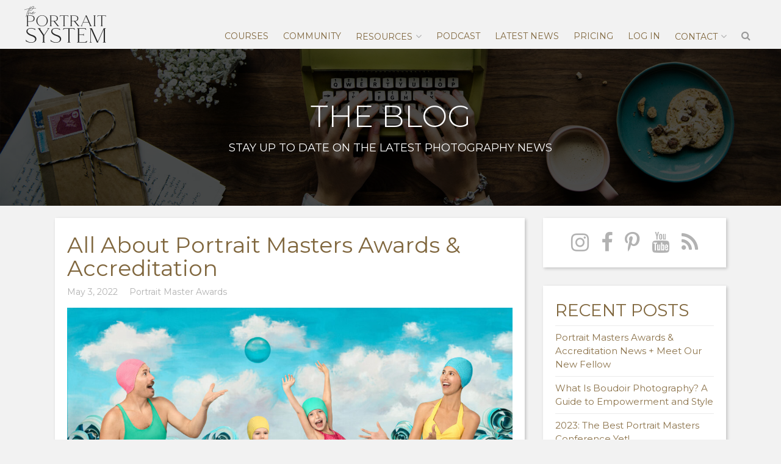

--- FILE ---
content_type: text/html; charset=UTF-8
request_url: https://theportraitsystem.com/blog/all-about-portrait-masters-awards-accreditation/
body_size: 21285
content:
<!DOCTYPE html>
<html lang="en-US">
<head>
<meta charset="UTF-8">
<meta name="viewport" content="width=device-width, initial-scale=1">
<link rel="profile" href="https://gmpg.org/xfn/11">
<link rel="pingback" href="https://theportraitsystem.com/xmlrpc.php">
<link rel="shortcut icon" href="https://theportraitsystem.com/favicon.ico">
<link rel="icon" type="image/png" href="https://theportraitsystem.com/wp-content/themes/the-portrait-system/img/icons/32x32.png" sizes="32x32">
<link rel="icon" type="image/png" href="https://theportraitsystem.com/wp-content/themes/the-portrait-system/img/icons/96x96.png" sizes="96x96">
<link rel="icon" type="image/png" href="https://theportraitsystem.com/wp-content/themes/the-portrait-system/img/icons/192x192.png" sizes="192x192">
<link rel="apple-touch-icon" href="https://theportraitsystem.com/wp-content/themes/the-portrait-system/img/icons/180x180.png" sizes="180x180">
<meta name="mobile-web-app-capable" content="yes">
<meta name="apple-mobile-web-app-capable" content="yes">
<meta name="apple-mobile-web-app-status-bar-style" content="black">
<meta name="apple-mobile-web-app-title" content="Sue Bryce">
<meta name="p:domain_verify" content="7abd07ff77ee9b116abb75847a2a9862"/>

<meta name='robots' content='index, follow, max-image-preview:large, max-snippet:-1, max-video-preview:-1' />
	<style>img:is([sizes="auto" i], [sizes^="auto," i]) { contain-intrinsic-size: 3000px 1500px }</style>
	
<!-- Google Tag Manager for WordPress by gtm4wp.com -->
<script data-cfasync="false" data-pagespeed-no-defer>
	var gtm4wp_datalayer_name = "dataLayer";
	var dataLayer = dataLayer || [];
</script>
<!-- End Google Tag Manager for WordPress by gtm4wp.com -->
	<!-- This site is optimized with the Yoast SEO Premium plugin v26.3 (Yoast SEO v26.3) - https://yoast.com/wordpress/plugins/seo/ -->
	<title>All About Portrait Masters Awards &amp; Accreditation - The Portrait System</title>
	<meta name="description" content="The 2nd round 2021 Portrait Masters Awards opens on: Sat, May 15th. Closes: on Tue, June 15th. Results Announced: Thurs, July 15th." />
	<link rel="canonical" href="https://theportraitsystem.com/blog/all-about-portrait-masters-awards-accreditation/" />
	<meta property="og:locale" content="en_US" />
	<meta property="og:type" content="article" />
	<meta property="og:title" content="The Portrait Masters Awards &amp; Accreditation Submission Period is Here!" />
	<meta property="og:description" content="The 2nd Round of the Portrait Masters Awards &amp; Accreditation opens at 9am Pacific June 15th and closes on July 15th. Now Open to the Public, new submission categories, and more..." />
	<meta property="og:url" content="https://theportraitsystem.com/blog/all-about-portrait-masters-awards-accreditation/" />
	<meta property="og:site_name" content="The Portrait System" />
	<meta property="article:publisher" content="https://www.facebook.com/TheOfficialPortraitMasters" />
	<meta property="article:published_time" content="2022-05-03T18:24:44+00:00" />
	<meta property="article:modified_time" content="2022-05-23T20:02:49+00:00" />
	<meta property="og:image" content="https://theportraitsystem.com/wp-content/uploads/DateRemoved.png" />
	<meta property="og:image:width" content="1024" />
	<meta property="og:image:height" content="536" />
	<meta property="og:image:type" content="image/png" />
	<meta name="author" content="Abbey Pleviak" />
	<meta name="twitter:card" content="summary_large_image" />
	<meta name="twitter:title" content="All About Portrait Masters Awards &amp; Accreditation" />
	<meta name="twitter:label1" content="Written by" />
	<meta name="twitter:data1" content="Abbey Pleviak" />
	<meta name="twitter:label2" content="Est. reading time" />
	<meta name="twitter:data2" content="3 minutes" />
	<script type="application/ld+json" class="yoast-schema-graph">{"@context":"https://schema.org","@graph":[{"@type":"Article","@id":"https://theportraitsystem.com/blog/all-about-portrait-masters-awards-accreditation/#article","isPartOf":{"@id":"https://theportraitsystem.com/blog/all-about-portrait-masters-awards-accreditation/"},"author":{"name":"Abbey Pleviak","@id":"https://theportraitsystem.com/#/schema/person/b20b63408be0845547a9ade934c4e699"},"headline":"All About Portrait Masters Awards &#038; Accreditation","datePublished":"2022-05-03T18:24:44+00:00","dateModified":"2022-05-23T20:02:49+00:00","mainEntityOfPage":{"@id":"https://theportraitsystem.com/blog/all-about-portrait-masters-awards-accreditation/"},"wordCount":597,"publisher":{"@id":"https://theportraitsystem.com/#organization"},"image":{"@id":"https://theportraitsystem.com/blog/all-about-portrait-masters-awards-accreditation/#primaryimage"},"thumbnailUrl":"https://theportraitsystem.com/wp-content/uploads/08-Eleonora-Barna.jpg-8th-Place-Family-and-Group-Portrait.jpg","keywords":["Awards","Awards and Accreditation","Creative Portraits","Portrait Masters Awards","Rules"],"articleSection":["Portrait Master Awards"],"inLanguage":"en-US"},{"@type":"WebPage","@id":"https://theportraitsystem.com/blog/all-about-portrait-masters-awards-accreditation/","url":"https://theportraitsystem.com/blog/all-about-portrait-masters-awards-accreditation/","name":"All About Portrait Masters Awards & Accreditation - The Portrait System","isPartOf":{"@id":"https://theportraitsystem.com/#website"},"primaryImageOfPage":{"@id":"https://theportraitsystem.com/blog/all-about-portrait-masters-awards-accreditation/#primaryimage"},"image":{"@id":"https://theportraitsystem.com/blog/all-about-portrait-masters-awards-accreditation/#primaryimage"},"thumbnailUrl":"https://theportraitsystem.com/wp-content/uploads/08-Eleonora-Barna.jpg-8th-Place-Family-and-Group-Portrait.jpg","datePublished":"2022-05-03T18:24:44+00:00","dateModified":"2022-05-23T20:02:49+00:00","description":"The 2nd round 2021 Portrait Masters Awards opens on: Sat, May 15th. Closes: on Tue, June 15th. Results Announced: Thurs, July 15th.","breadcrumb":{"@id":"https://theportraitsystem.com/blog/all-about-portrait-masters-awards-accreditation/#breadcrumb"},"inLanguage":"en-US","potentialAction":[{"@type":"ReadAction","target":["https://theportraitsystem.com/blog/all-about-portrait-masters-awards-accreditation/"]}]},{"@type":"ImageObject","inLanguage":"en-US","@id":"https://theportraitsystem.com/blog/all-about-portrait-masters-awards-accreditation/#primaryimage","url":"https://theportraitsystem.com/wp-content/uploads/08-Eleonora-Barna.jpg-8th-Place-Family-and-Group-Portrait.jpg","contentUrl":"https://theportraitsystem.com/wp-content/uploads/08-Eleonora-Barna.jpg-8th-Place-Family-and-Group-Portrait.jpg","width":2400,"height":1200,"caption":"Family & Group Portrait 8th Place, Eleonora Barna"},{"@type":"BreadcrumbList","@id":"https://theportraitsystem.com/blog/all-about-portrait-masters-awards-accreditation/#breadcrumb","itemListElement":[{"@type":"ListItem","position":1,"name":"Home","item":"https://theportraitsystem.com/"},{"@type":"ListItem","position":2,"name":"The Blog","item":"https://theportraitsystem.com/blog/"},{"@type":"ListItem","position":3,"name":"All About Portrait Masters Awards &#038; Accreditation"}]},{"@type":"WebSite","@id":"https://theportraitsystem.com/#website","url":"https://theportraitsystem.com/","name":"The Portrait System","description":"","publisher":{"@id":"https://theportraitsystem.com/#organization"},"potentialAction":[{"@type":"SearchAction","target":{"@type":"EntryPoint","urlTemplate":"https://theportraitsystem.com/?s={search_term_string}"},"query-input":{"@type":"PropertyValueSpecification","valueRequired":true,"valueName":"search_term_string"}}],"inLanguage":"en-US"},{"@type":"Organization","@id":"https://theportraitsystem.com/#organization","name":"The Portrait System","url":"https://theportraitsystem.com/","logo":{"@type":"ImageObject","inLanguage":"en-US","@id":"https://theportraitsystem.com/#/schema/logo/image/","url":"https://theportraitsystem.com/wp-content/uploads/blank-1.jpg","contentUrl":"https://theportraitsystem.com/wp-content/uploads/blank-1.jpg","width":600,"height":600,"caption":"The Portrait System"},"image":{"@id":"https://theportraitsystem.com/#/schema/logo/image/"},"sameAs":["https://www.facebook.com/TheOfficialPortraitMasters"]},{"@type":"Person","@id":"https://theportraitsystem.com/#/schema/person/b20b63408be0845547a9ade934c4e699","name":"Abbey Pleviak","image":{"@type":"ImageObject","inLanguage":"en-US","@id":"https://theportraitsystem.com/#/schema/person/image/","url":"https://secure.gravatar.com/avatar/0763d7c40dedbf00bc398d223bcdf4588bbc63a8d1dee892cfc5e9bb5f2d5669?s=96&d=mm&r=g","contentUrl":"https://secure.gravatar.com/avatar/0763d7c40dedbf00bc398d223bcdf4588bbc63a8d1dee892cfc5e9bb5f2d5669?s=96&d=mm&r=g","caption":"Abbey Pleviak"},"url":"https://theportraitsystem.com/blog/author/abbey1596768/"}]}</script>
	<!-- / Yoast SEO Premium plugin. -->


<link rel='dns-prefetch' href='//player.vimeo.com' />
<link rel='dns-prefetch' href='//a.omappapi.com' />
<link rel='dns-prefetch' href='//fonts.googleapis.com' />
<link rel="alternate" type="application/rss+xml" title="The Portrait System &raquo; Feed" href="https://theportraitsystem.com/feed/" />
<link rel="alternate" type="application/rss+xml" title="The Portrait System &raquo; Comments Feed" href="https://theportraitsystem.com/comments/feed/" />
<script type="text/javascript">
/* <![CDATA[ */
window._wpemojiSettings = {"baseUrl":"https:\/\/s.w.org\/images\/core\/emoji\/16.0.1\/72x72\/","ext":".png","svgUrl":"https:\/\/s.w.org\/images\/core\/emoji\/16.0.1\/svg\/","svgExt":".svg","source":{"concatemoji":"https:\/\/theportraitsystem.com\/wp-includes\/js\/wp-emoji-release.min.js?ver=123720b8e413cf5f3c496089ea6f989f"}};
/*! This file is auto-generated */
!function(s,n){var o,i,e;function c(e){try{var t={supportTests:e,timestamp:(new Date).valueOf()};sessionStorage.setItem(o,JSON.stringify(t))}catch(e){}}function p(e,t,n){e.clearRect(0,0,e.canvas.width,e.canvas.height),e.fillText(t,0,0);var t=new Uint32Array(e.getImageData(0,0,e.canvas.width,e.canvas.height).data),a=(e.clearRect(0,0,e.canvas.width,e.canvas.height),e.fillText(n,0,0),new Uint32Array(e.getImageData(0,0,e.canvas.width,e.canvas.height).data));return t.every(function(e,t){return e===a[t]})}function u(e,t){e.clearRect(0,0,e.canvas.width,e.canvas.height),e.fillText(t,0,0);for(var n=e.getImageData(16,16,1,1),a=0;a<n.data.length;a++)if(0!==n.data[a])return!1;return!0}function f(e,t,n,a){switch(t){case"flag":return n(e,"\ud83c\udff3\ufe0f\u200d\u26a7\ufe0f","\ud83c\udff3\ufe0f\u200b\u26a7\ufe0f")?!1:!n(e,"\ud83c\udde8\ud83c\uddf6","\ud83c\udde8\u200b\ud83c\uddf6")&&!n(e,"\ud83c\udff4\udb40\udc67\udb40\udc62\udb40\udc65\udb40\udc6e\udb40\udc67\udb40\udc7f","\ud83c\udff4\u200b\udb40\udc67\u200b\udb40\udc62\u200b\udb40\udc65\u200b\udb40\udc6e\u200b\udb40\udc67\u200b\udb40\udc7f");case"emoji":return!a(e,"\ud83e\udedf")}return!1}function g(e,t,n,a){var r="undefined"!=typeof WorkerGlobalScope&&self instanceof WorkerGlobalScope?new OffscreenCanvas(300,150):s.createElement("canvas"),o=r.getContext("2d",{willReadFrequently:!0}),i=(o.textBaseline="top",o.font="600 32px Arial",{});return e.forEach(function(e){i[e]=t(o,e,n,a)}),i}function t(e){var t=s.createElement("script");t.src=e,t.defer=!0,s.head.appendChild(t)}"undefined"!=typeof Promise&&(o="wpEmojiSettingsSupports",i=["flag","emoji"],n.supports={everything:!0,everythingExceptFlag:!0},e=new Promise(function(e){s.addEventListener("DOMContentLoaded",e,{once:!0})}),new Promise(function(t){var n=function(){try{var e=JSON.parse(sessionStorage.getItem(o));if("object"==typeof e&&"number"==typeof e.timestamp&&(new Date).valueOf()<e.timestamp+604800&&"object"==typeof e.supportTests)return e.supportTests}catch(e){}return null}();if(!n){if("undefined"!=typeof Worker&&"undefined"!=typeof OffscreenCanvas&&"undefined"!=typeof URL&&URL.createObjectURL&&"undefined"!=typeof Blob)try{var e="postMessage("+g.toString()+"("+[JSON.stringify(i),f.toString(),p.toString(),u.toString()].join(",")+"));",a=new Blob([e],{type:"text/javascript"}),r=new Worker(URL.createObjectURL(a),{name:"wpTestEmojiSupports"});return void(r.onmessage=function(e){c(n=e.data),r.terminate(),t(n)})}catch(e){}c(n=g(i,f,p,u))}t(n)}).then(function(e){for(var t in e)n.supports[t]=e[t],n.supports.everything=n.supports.everything&&n.supports[t],"flag"!==t&&(n.supports.everythingExceptFlag=n.supports.everythingExceptFlag&&n.supports[t]);n.supports.everythingExceptFlag=n.supports.everythingExceptFlag&&!n.supports.flag,n.DOMReady=!1,n.readyCallback=function(){n.DOMReady=!0}}).then(function(){return e}).then(function(){var e;n.supports.everything||(n.readyCallback(),(e=n.source||{}).concatemoji?t(e.concatemoji):e.wpemoji&&e.twemoji&&(t(e.twemoji),t(e.wpemoji)))}))}((window,document),window._wpemojiSettings);
/* ]]> */
</script>
<style id='wp-emoji-styles-inline-css' type='text/css'>

	img.wp-smiley, img.emoji {
		display: inline !important;
		border: none !important;
		box-shadow: none !important;
		height: 1em !important;
		width: 1em !important;
		margin: 0 0.07em !important;
		vertical-align: -0.1em !important;
		background: none !important;
		padding: 0 !important;
	}
</style>
<link rel='stylesheet' id='wp-block-library-css' href='https://theportraitsystem.com/wp-includes/css/dist/block-library/style.min.css?ver=123720b8e413cf5f3c496089ea6f989f' type='text/css' media='all' />
<style id='classic-theme-styles-inline-css' type='text/css'>
/*! This file is auto-generated */
.wp-block-button__link{color:#fff;background-color:#32373c;border-radius:9999px;box-shadow:none;text-decoration:none;padding:calc(.667em + 2px) calc(1.333em + 2px);font-size:1.125em}.wp-block-file__button{background:#32373c;color:#fff;text-decoration:none}
</style>
<style id='global-styles-inline-css' type='text/css'>
:root{--wp--preset--aspect-ratio--square: 1;--wp--preset--aspect-ratio--4-3: 4/3;--wp--preset--aspect-ratio--3-4: 3/4;--wp--preset--aspect-ratio--3-2: 3/2;--wp--preset--aspect-ratio--2-3: 2/3;--wp--preset--aspect-ratio--16-9: 16/9;--wp--preset--aspect-ratio--9-16: 9/16;--wp--preset--color--black: #000000;--wp--preset--color--cyan-bluish-gray: #abb8c3;--wp--preset--color--white: #ffffff;--wp--preset--color--pale-pink: #f78da7;--wp--preset--color--vivid-red: #cf2e2e;--wp--preset--color--luminous-vivid-orange: #ff6900;--wp--preset--color--luminous-vivid-amber: #fcb900;--wp--preset--color--light-green-cyan: #7bdcb5;--wp--preset--color--vivid-green-cyan: #00d084;--wp--preset--color--pale-cyan-blue: #8ed1fc;--wp--preset--color--vivid-cyan-blue: #0693e3;--wp--preset--color--vivid-purple: #9b51e0;--wp--preset--gradient--vivid-cyan-blue-to-vivid-purple: linear-gradient(135deg,rgba(6,147,227,1) 0%,rgb(155,81,224) 100%);--wp--preset--gradient--light-green-cyan-to-vivid-green-cyan: linear-gradient(135deg,rgb(122,220,180) 0%,rgb(0,208,130) 100%);--wp--preset--gradient--luminous-vivid-amber-to-luminous-vivid-orange: linear-gradient(135deg,rgba(252,185,0,1) 0%,rgba(255,105,0,1) 100%);--wp--preset--gradient--luminous-vivid-orange-to-vivid-red: linear-gradient(135deg,rgba(255,105,0,1) 0%,rgb(207,46,46) 100%);--wp--preset--gradient--very-light-gray-to-cyan-bluish-gray: linear-gradient(135deg,rgb(238,238,238) 0%,rgb(169,184,195) 100%);--wp--preset--gradient--cool-to-warm-spectrum: linear-gradient(135deg,rgb(74,234,220) 0%,rgb(151,120,209) 20%,rgb(207,42,186) 40%,rgb(238,44,130) 60%,rgb(251,105,98) 80%,rgb(254,248,76) 100%);--wp--preset--gradient--blush-light-purple: linear-gradient(135deg,rgb(255,206,236) 0%,rgb(152,150,240) 100%);--wp--preset--gradient--blush-bordeaux: linear-gradient(135deg,rgb(254,205,165) 0%,rgb(254,45,45) 50%,rgb(107,0,62) 100%);--wp--preset--gradient--luminous-dusk: linear-gradient(135deg,rgb(255,203,112) 0%,rgb(199,81,192) 50%,rgb(65,88,208) 100%);--wp--preset--gradient--pale-ocean: linear-gradient(135deg,rgb(255,245,203) 0%,rgb(182,227,212) 50%,rgb(51,167,181) 100%);--wp--preset--gradient--electric-grass: linear-gradient(135deg,rgb(202,248,128) 0%,rgb(113,206,126) 100%);--wp--preset--gradient--midnight: linear-gradient(135deg,rgb(2,3,129) 0%,rgb(40,116,252) 100%);--wp--preset--font-size--small: 13px;--wp--preset--font-size--medium: 20px;--wp--preset--font-size--large: 36px;--wp--preset--font-size--x-large: 42px;--wp--preset--spacing--20: 0.44rem;--wp--preset--spacing--30: 0.67rem;--wp--preset--spacing--40: 1rem;--wp--preset--spacing--50: 1.5rem;--wp--preset--spacing--60: 2.25rem;--wp--preset--spacing--70: 3.38rem;--wp--preset--spacing--80: 5.06rem;--wp--preset--shadow--natural: 6px 6px 9px rgba(0, 0, 0, 0.2);--wp--preset--shadow--deep: 12px 12px 50px rgba(0, 0, 0, 0.4);--wp--preset--shadow--sharp: 6px 6px 0px rgba(0, 0, 0, 0.2);--wp--preset--shadow--outlined: 6px 6px 0px -3px rgba(255, 255, 255, 1), 6px 6px rgba(0, 0, 0, 1);--wp--preset--shadow--crisp: 6px 6px 0px rgba(0, 0, 0, 1);}:where(.is-layout-flex){gap: 0.5em;}:where(.is-layout-grid){gap: 0.5em;}body .is-layout-flex{display: flex;}.is-layout-flex{flex-wrap: wrap;align-items: center;}.is-layout-flex > :is(*, div){margin: 0;}body .is-layout-grid{display: grid;}.is-layout-grid > :is(*, div){margin: 0;}:where(.wp-block-columns.is-layout-flex){gap: 2em;}:where(.wp-block-columns.is-layout-grid){gap: 2em;}:where(.wp-block-post-template.is-layout-flex){gap: 1.25em;}:where(.wp-block-post-template.is-layout-grid){gap: 1.25em;}.has-black-color{color: var(--wp--preset--color--black) !important;}.has-cyan-bluish-gray-color{color: var(--wp--preset--color--cyan-bluish-gray) !important;}.has-white-color{color: var(--wp--preset--color--white) !important;}.has-pale-pink-color{color: var(--wp--preset--color--pale-pink) !important;}.has-vivid-red-color{color: var(--wp--preset--color--vivid-red) !important;}.has-luminous-vivid-orange-color{color: var(--wp--preset--color--luminous-vivid-orange) !important;}.has-luminous-vivid-amber-color{color: var(--wp--preset--color--luminous-vivid-amber) !important;}.has-light-green-cyan-color{color: var(--wp--preset--color--light-green-cyan) !important;}.has-vivid-green-cyan-color{color: var(--wp--preset--color--vivid-green-cyan) !important;}.has-pale-cyan-blue-color{color: var(--wp--preset--color--pale-cyan-blue) !important;}.has-vivid-cyan-blue-color{color: var(--wp--preset--color--vivid-cyan-blue) !important;}.has-vivid-purple-color{color: var(--wp--preset--color--vivid-purple) !important;}.has-black-background-color{background-color: var(--wp--preset--color--black) !important;}.has-cyan-bluish-gray-background-color{background-color: var(--wp--preset--color--cyan-bluish-gray) !important;}.has-white-background-color{background-color: var(--wp--preset--color--white) !important;}.has-pale-pink-background-color{background-color: var(--wp--preset--color--pale-pink) !important;}.has-vivid-red-background-color{background-color: var(--wp--preset--color--vivid-red) !important;}.has-luminous-vivid-orange-background-color{background-color: var(--wp--preset--color--luminous-vivid-orange) !important;}.has-luminous-vivid-amber-background-color{background-color: var(--wp--preset--color--luminous-vivid-amber) !important;}.has-light-green-cyan-background-color{background-color: var(--wp--preset--color--light-green-cyan) !important;}.has-vivid-green-cyan-background-color{background-color: var(--wp--preset--color--vivid-green-cyan) !important;}.has-pale-cyan-blue-background-color{background-color: var(--wp--preset--color--pale-cyan-blue) !important;}.has-vivid-cyan-blue-background-color{background-color: var(--wp--preset--color--vivid-cyan-blue) !important;}.has-vivid-purple-background-color{background-color: var(--wp--preset--color--vivid-purple) !important;}.has-black-border-color{border-color: var(--wp--preset--color--black) !important;}.has-cyan-bluish-gray-border-color{border-color: var(--wp--preset--color--cyan-bluish-gray) !important;}.has-white-border-color{border-color: var(--wp--preset--color--white) !important;}.has-pale-pink-border-color{border-color: var(--wp--preset--color--pale-pink) !important;}.has-vivid-red-border-color{border-color: var(--wp--preset--color--vivid-red) !important;}.has-luminous-vivid-orange-border-color{border-color: var(--wp--preset--color--luminous-vivid-orange) !important;}.has-luminous-vivid-amber-border-color{border-color: var(--wp--preset--color--luminous-vivid-amber) !important;}.has-light-green-cyan-border-color{border-color: var(--wp--preset--color--light-green-cyan) !important;}.has-vivid-green-cyan-border-color{border-color: var(--wp--preset--color--vivid-green-cyan) !important;}.has-pale-cyan-blue-border-color{border-color: var(--wp--preset--color--pale-cyan-blue) !important;}.has-vivid-cyan-blue-border-color{border-color: var(--wp--preset--color--vivid-cyan-blue) !important;}.has-vivid-purple-border-color{border-color: var(--wp--preset--color--vivid-purple) !important;}.has-vivid-cyan-blue-to-vivid-purple-gradient-background{background: var(--wp--preset--gradient--vivid-cyan-blue-to-vivid-purple) !important;}.has-light-green-cyan-to-vivid-green-cyan-gradient-background{background: var(--wp--preset--gradient--light-green-cyan-to-vivid-green-cyan) !important;}.has-luminous-vivid-amber-to-luminous-vivid-orange-gradient-background{background: var(--wp--preset--gradient--luminous-vivid-amber-to-luminous-vivid-orange) !important;}.has-luminous-vivid-orange-to-vivid-red-gradient-background{background: var(--wp--preset--gradient--luminous-vivid-orange-to-vivid-red) !important;}.has-very-light-gray-to-cyan-bluish-gray-gradient-background{background: var(--wp--preset--gradient--very-light-gray-to-cyan-bluish-gray) !important;}.has-cool-to-warm-spectrum-gradient-background{background: var(--wp--preset--gradient--cool-to-warm-spectrum) !important;}.has-blush-light-purple-gradient-background{background: var(--wp--preset--gradient--blush-light-purple) !important;}.has-blush-bordeaux-gradient-background{background: var(--wp--preset--gradient--blush-bordeaux) !important;}.has-luminous-dusk-gradient-background{background: var(--wp--preset--gradient--luminous-dusk) !important;}.has-pale-ocean-gradient-background{background: var(--wp--preset--gradient--pale-ocean) !important;}.has-electric-grass-gradient-background{background: var(--wp--preset--gradient--electric-grass) !important;}.has-midnight-gradient-background{background: var(--wp--preset--gradient--midnight) !important;}.has-small-font-size{font-size: var(--wp--preset--font-size--small) !important;}.has-medium-font-size{font-size: var(--wp--preset--font-size--medium) !important;}.has-large-font-size{font-size: var(--wp--preset--font-size--large) !important;}.has-x-large-font-size{font-size: var(--wp--preset--font-size--x-large) !important;}
:where(.wp-block-post-template.is-layout-flex){gap: 1.25em;}:where(.wp-block-post-template.is-layout-grid){gap: 1.25em;}
:where(.wp-block-columns.is-layout-flex){gap: 2em;}:where(.wp-block-columns.is-layout-grid){gap: 2em;}
:root :where(.wp-block-pullquote){font-size: 1.5em;line-height: 1.6;}
</style>
<link rel='stylesheet' id='woocommerce-layout-css' href='https://theportraitsystem.com/wp-content/plugins/woocommerce/assets/css/woocommerce-layout.css?ver=10.3.7' type='text/css' media='all' />
<link rel='stylesheet' id='woocommerce-smallscreen-css' href='https://theportraitsystem.com/wp-content/plugins/woocommerce/assets/css/woocommerce-smallscreen.css?ver=10.3.7' type='text/css' media='only screen and (max-width: 768px)' />
<link rel='stylesheet' id='woocommerce-general-css' href='https://theportraitsystem.com/wp-content/plugins/woocommerce/assets/css/woocommerce.css?ver=10.3.7' type='text/css' media='all' />
<style id='woocommerce-inline-inline-css' type='text/css'>
.woocommerce form .form-row .required { visibility: visible; }
</style>
<link rel='stylesheet' id='affwp-forms-css' href='https://theportraitsystem.com/wp-content/plugins/affiliate-wp/assets/css/forms.min.css?ver=2.30.0' type='text/css' media='all' />
<link rel='stylesheet' id='metorik-css-css' href='https://theportraitsystem.com/wp-content/plugins/metorik-helper/assets/css/metorik.css?ver=2.0.10' type='text/css' media='all' />
<link rel='stylesheet' id='brands-styles-css' href='https://theportraitsystem.com/wp-content/plugins/woocommerce/assets/css/brands.css?ver=10.3.7' type='text/css' media='all' />
<link rel='stylesheet' id='font-awesome-css' href='https://theportraitsystem.com/wp-content/themes/the-portrait-system/fonts/font-awesome/css/font-awesome.min.css?ver=2017-02-01' type='text/css' media='all' />
<link rel='stylesheet' id='google-fonts-css' href='https://fonts.googleapis.com/css?family=Montserrat%3A300%2C400%2C700&#038;ver=2017-02-01' type='text/css' media='all' />
<link rel='stylesheet' id='the-portrait-system-style-css' href='https://theportraitsystem.com/wp-content/themes/the-portrait-system/style.css?ver=2022-01-12' type='text/css' media='all' />
<link rel='stylesheet' id='wc-pb-checkout-blocks-css' href='https://theportraitsystem.com/wp-content/plugins/woocommerce-product-bundles/assets/css/frontend/checkout-blocks.css?ver=8.5.2' type='text/css' media='all' />
<link rel='stylesheet' id='opl-css' href='https://theportraitsystem.com/wp-content/plugins/halfdata-optin-locker/css/style.css?ver=2.84' type='text/css' media='all' />
<link rel='stylesheet' id='wc-bundle-style-css' href='https://theportraitsystem.com/wp-content/plugins/woocommerce-product-bundles/assets/css/frontend/woocommerce.css?ver=8.5.2' type='text/css' media='all' />
<script type="text/template" id="tmpl-variation-template">
	<div class="woocommerce-variation-description">{{{ data.variation.variation_description }}}</div>
	<div class="woocommerce-variation-price">{{{ data.variation.price_html }}}</div>
	<div class="woocommerce-variation-availability">{{{ data.variation.availability_html }}}</div>
</script>
<script type="text/template" id="tmpl-unavailable-variation-template">
	<p role="alert">Sorry, this product is unavailable. Please choose a different combination.</p>
</script>
<script type="text/javascript" src="https://theportraitsystem.com/wp-includes/js/jquery/jquery.min.js?ver=3.7.1" id="jquery-core-js"></script>
<script type="text/javascript" src="https://theportraitsystem.com/wp-includes/js/jquery/jquery-migrate.min.js?ver=3.4.1" id="jquery-migrate-js"></script>
<script type="text/javascript" id="jquery-js-after">
/* <![CDATA[ */

					function optimocha_getCookie(name) {
						var v = document.cookie.match("(^|;) ?" + name + "=([^;]*)(;|$)");
						return v ? v[2] : null;
					}

					function optimocha_check_wc_cart_script() {
					var cart_src = "https://theportraitsystem.com/wp-content/plugins/woocommerce/assets/js/frontend/cart-fragments.min.js";
					var script_id = "optimocha_loaded_wc_cart_fragments";

						if( document.getElementById(script_id) !== null ) {
							return false;
						}

						if( optimocha_getCookie("woocommerce_cart_hash") ) {
							var script = document.createElement("script");
							script.id = script_id;
							script.src = cart_src;
							script.async = true;
							document.head.appendChild(script);
						}
					}

					optimocha_check_wc_cart_script();
					document.addEventListener("click", function(){setTimeout(optimocha_check_wc_cart_script,1000);});
					
/* ]]> */
</script>
<script type="text/javascript" src="https://theportraitsystem.com/wp-includes/js/underscore.min.js?ver=1.13.7" id="underscore-js"></script>
<script type="text/javascript" id="wp-util-js-extra">
/* <![CDATA[ */
var _wpUtilSettings = {"ajax":{"url":"\/wp-admin\/admin-ajax.php"}};
/* ]]> */
</script>
<script type="text/javascript" src="https://theportraitsystem.com/wp-includes/js/wp-util.min.js?ver=123720b8e413cf5f3c496089ea6f989f" id="wp-util-js"></script>
<script type="text/javascript" src="https://theportraitsystem.com/wp-content/plugins/woocommerce/assets/js/jquery-blockui/jquery.blockUI.min.js?ver=2.7.0-wc.10.3.7" id="wc-jquery-blockui-js" data-wp-strategy="defer"></script>
<script type="text/javascript" src="https://theportraitsystem.com/wp-content/plugins/woocommerce/assets/js/js-cookie/js.cookie.min.js?ver=2.1.4-wc.10.3.7" id="wc-js-cookie-js" defer="defer" data-wp-strategy="defer"></script>
<script type="text/javascript" id="woocommerce-js-extra">
/* <![CDATA[ */
var woocommerce_params = {"ajax_url":"\/wp-admin\/admin-ajax.php","wc_ajax_url":"\/?wc-ajax=%%endpoint%%","i18n_password_show":"Show password","i18n_password_hide":"Hide password"};
/* ]]> */
</script>
<script type="text/javascript" src="https://theportraitsystem.com/wp-content/plugins/woocommerce/assets/js/frontend/woocommerce.min.js?ver=10.3.7" id="woocommerce-js" defer="defer" data-wp-strategy="defer"></script>
<script type="text/javascript" src="https://theportraitsystem.com/wp-content/plugins/woocommerce/assets/js/jquery-cookie/jquery.cookie.min.js?ver=1.4.1-wc.10.3.7" id="wc-jquery-cookie-js" data-wp-strategy="defer"></script>
<script type="text/javascript" id="jquery-cookie-js-extra">
/* <![CDATA[ */
var affwp_scripts = {"ajaxurl":"https:\/\/theportraitsystem.com\/wp-admin\/admin-ajax.php"};
/* ]]> */
</script>
<script type="text/javascript" id="affwp-tracking-js-extra">
/* <![CDATA[ */
var affwp_debug_vars = {"integrations":{"woocommerce":"WooCommerce"},"version":"2.30.0","currency":"USD","ref_cookie":"affwp_ref","visit_cookie":"affwp_ref_visit_id","campaign_cookie":"affwp_campaign"};
/* ]]> */
</script>
<script type="text/javascript" src="https://theportraitsystem.com/wp-content/plugins/affiliate-wp/assets/js/tracking.min.js?ver=2.30.0" id="affwp-tracking-js"></script>
<script type="text/javascript" src="https://theportraitsystem.com/wp-content/plugins/halfdata-optin-locker/js/script.js?ver=2.84" id="opl-js"></script>
		<script>
			window.wc_ga_pro = {};

			window.wc_ga_pro.ajax_url = 'https://theportraitsystem.com/wp-admin/admin-ajax.php';

			window.wc_ga_pro.available_gateways = {"stripe":"Credit \/ Debit Card"};

			// interpolate json by replacing placeholders with variables (only used by UA tracking)
			window.wc_ga_pro.interpolate_json = function( object, variables ) {

				if ( ! variables ) {
					return object;
				}

				let j = JSON.stringify( object );

				for ( let k in variables ) {
					j = j.split( '{$' + k + '}' ).join( variables[ k ] );
				}

				return JSON.parse( j );
			};

			// return the title for a payment gateway
			window.wc_ga_pro.get_payment_method_title = function( payment_method ) {
				return window.wc_ga_pro.available_gateways[ payment_method ] || payment_method;
			};

			// check if an email is valid
			window.wc_ga_pro.is_valid_email = function( email ) {
				return /[^\s@]+@[^\s@]+\.[^\s@]+/.test( email );
			};
		</script>
				<!-- Start WooCommerce Google Analytics Pro -->
				<script>
			(function(i,s,o,g,r,a,m){i['GoogleAnalyticsObject']=r;i[r]=i[r]||function(){
				(i[r].q=i[r].q||[]).push(arguments)},i[r].l=1*new Date();a=s.createElement(o),
				m=s.getElementsByTagName(o)[0];a.async=1;a.src=g;m.parentNode.insertBefore(a,m)
			})(window,document,'script','https://www.google-analytics.com/analytics.js','ga');
						ga( 'create', 'UA-80571107-1', {"cookieDomain":"auto"} );
			ga( 'set', 'forceSSL', true );
												ga( 'require', 'displayfeatures' );
												ga( 'require', 'ec' );

			
			(function() {

				// trigger an event the old-fashioned way to avoid a jQuery dependency and still support IE
				const event = document.createEvent('Event');

				event.initEvent( 'wc_google_analytics_pro_loaded', true, true );

				document.dispatchEvent( event );
			})();
		</script>
				<!-- end WooCommerce Google Analytics Pro -->
		<link rel="https://api.w.org/" href="https://theportraitsystem.com/wp-json/" /><link rel="alternate" title="JSON" type="application/json" href="https://theportraitsystem.com/wp-json/wp/v2/posts/119927" /><link rel="EditURI" type="application/rsd+xml" title="RSD" href="https://theportraitsystem.com/xmlrpc.php?rsd" />

<link rel='shortlink' href='https://theportraitsystem.com/?p=119927' />
<link rel="alternate" title="oEmbed (JSON)" type="application/json+oembed" href="https://theportraitsystem.com/wp-json/oembed/1.0/embed?url=https%3A%2F%2Ftheportraitsystem.com%2Fblog%2Fall-about-portrait-masters-awards-accreditation%2F" />
<link rel="alternate" title="oEmbed (XML)" type="text/xml+oembed" href="https://theportraitsystem.com/wp-json/oembed/1.0/embed?url=https%3A%2F%2Ftheportraitsystem.com%2Fblog%2Fall-about-portrait-masters-awards-accreditation%2F&#038;format=xml" />
<script type="text/javascript">
  (function(c) {
    var script = document.createElement("script");
    script.src = "https://js.memberful.com/embed.js";
    script.onload = function() { Memberful.setup(c) };
    document.head.appendChild(script);
  })({
    site: ["https:\/\/theportraitsystem.memberful.com"]  });
</script>

<!--BEGIN: TRACKING CODE MANAGER (v2.5.0) BY INTELLYWP.COM IN HEAD//-->
<script type="text/javascript">
    (function(e,t,o,n,p,r,i){e.visitorGlobalObjectAlias=n;e[e.visitorGlobalObjectAlias]=e[e.visitorGlobalObjectAlias]||function(){(e[e.visitorGlobalObjectAlias].q=e[e.visitorGlobalObjectAlias].q||[]).push(arguments)};e[e.visitorGlobalObjectAlias].l=(new Date).getTime();r=t.createElement("script");r.src=o;r.async=true;i=t.getElementsByTagName("script")[0];i.parentNode.insertBefore(r,i)})(window,document,"https://diffuser-cdn.app-us1.com/diffuser/diffuser.js","vgo");
    vgo('setAccount', '25773410');
    vgo('setTrackByDefault', true);

    vgo('process');
</script>
<meta name="facebook-domain-verification" content="famh1jiyr4it9sqh1xjwkdo3ir9s9v" />
<!-- Google tag (gtag.js) -->
<script async src="https://www.googletagmanager.com/gtag/js?id=G-X51E4N5NGN"></script>
<script>
window.dataLayer = window.dataLayer || [];
function gtag(){dataLayer.push(arguments);}
gtag('js', new Date());
gtag('config', 'G-X51E4N5NGN');
</script>
<!--END: https://wordpress.org/plugins/tracking-code-manager IN HEAD//-->		<script type="text/javascript">
		var AFFWP = AFFWP || {};
		AFFWP.referral_var = 'ref';
		AFFWP.expiration = 1;
		AFFWP.debug = 0;


		AFFWP.referral_credit_last = 0;
		</script>

<!-- Google Tag Manager for WordPress by gtm4wp.com -->
<!-- GTM Container placement set to footer -->
<script data-cfasync="false" data-pagespeed-no-defer>
	var dataLayer_content = {"visitorLoginState":"logged-out","visitorType":"visitor-logged-out","visitorEmail":"","visitorEmailHash":"","visitorRegistrationDate":"","visitorUsername":"","pageTitle":"All About Portrait Masters Awards &amp; Accreditation - The Portrait System","pagePostType":"post","pagePostType2":"single-post","pageCategory":["portrait-master-awards"],"pageAttributes":["awards","awards-and-accreditation","creative-portraits","portrait-masters-awards","rules"],"postID":119927};
	dataLayer.push( dataLayer_content );
</script>
<script data-cfasync="false" data-pagespeed-no-defer>
(function(w,d,s,l,i){w[l]=w[l]||[];w[l].push({'gtm.start':
new Date().getTime(),event:'gtm.js'});var f=d.getElementsByTagName(s)[0],
j=d.createElement(s),dl=l!='dataLayer'?'&l='+l:'';j.async=true;j.src=
'//www.googletagmanager.com/gtm.js?id='+i+dl;f.parentNode.insertBefore(j,f);
})(window,document,'script','dataLayer','GTM-T6Z8FCM');
</script>
<!-- End Google Tag Manager for WordPress by gtm4wp.com -->	<noscript><style>.woocommerce-product-gallery{ opacity: 1 !important; }</style></noscript>
	<style type="text/css">.recentcomments a{display:inline !important;padding:0 !important;margin:0 !important;}</style>
		<style>
			.opl-form, .opl-info {background-color: #F8F8F8 !important; border-color: #CCCCCC !important; color: #333333 !important; font-size: 28px !important;}
			.opl-form a, .opl-info a, .opl-form p, .opl-info p { color: #333333 !important; font-size: 28px !important;}
			.opl-form a, .opl-info a { color: #333333 !important; text-decoration: underline !important;}
			a.opl-submit, a.opl-submit:visited {background-color: #8c734b !important; border-color: #8c734b !important; color: #FFFFFF !important; font-size: 20px !important; text-decoration: none !important;}
			a.opl-submit:hover, a.opl-submit:active {background-color: #786341 !important; border-color: #786341 !important; color: #FFFFFF !important; font-size: 20px !important; text-decoration: none !important;}
			.opl-checkbox, .opl-terms, .opl-input, .opl-input:hover, .opl-input:active, .opl-input:focus{border-color:#444444 !important; background-color:#FFFFFF !important; background-color:rgba(255,255,255,0.7) !important; color: #333333 !important; font-size: 15px !important;}
			div.opl-form-col div { color: #333333 !important;font-size: 15px !important;}
		</style>
		<script>
			var opl_action = "https://theportraitsystem.com/wp-admin/admin-ajax.php";
			var opl_cookie_value = "ilovelencha";
			var opl_ga_tracking = "off";
		</script>
<!-- Facebook Pixel Code -->
<script>
  !function(f,b,e,v,n,t,s)
  {if(f.fbq)return;n=f.fbq=function(){n.callMethod?
  n.callMethod.apply(n,arguments):n.queue.push(arguments)};
  if(!f._fbq)f._fbq=n;n.push=n;n.loaded=!0;n.version='2.0';
  n.queue=[];t=b.createElement(e);t.async=!0;
  t.src=v;s=b.getElementsByTagName(e)[0];
  s.parentNode.insertBefore(t,s)}(window, document,'script',
  'https://connect.facebook.net/en_US/fbevents.js');
  fbq('init', '962210287211147');
  fbq('track', 'PageView');
</script>
<noscript><img height="1" width="1" style="display:none" src="https://www.facebook.com/tr?id=962210287211147&ev=PageView&noscript=1"/></noscript>
<!-- End Facebook Pixel Code -->

<style media="screen">
.woocommerce-cart .wc-proceed-to-checkout #wc_braintree_paypal_container {
	display: none;
}
.woocommerce-cart .return-to-shop {
   display: none;
}

/* price color */
.woocommerce div.product p.price, .woocommerce div.product span.price, .woocommerce ul.products li.product .price, .single-product .presale h4 {
  color: #77a464 !important;
}

.woocommerce .product .quantity { display: none; }


</style>
</head>

<body class="wp-singular post-template-default single single-post postid-119927 single-format-standard wp-theme-the-portrait-system theme-the-portrait-system woocommerce-no-js group-blog">
<div id="page" class="site">
	<a class="skip-link screen-reader-text" href="#content">Skip to content</a>

	<header id="masthead" class="site-header" role="banner">
    
		
		<div class="inner">
			<div class="site-branding">
				<h1 class="site-title"><a href="https://theportraitsystem.com/" rel="home">The Portrait System</a></h1>
			</div><!-- .site-branding -->

			<nav id="site-navigation" class="main-navigation" role="navigation">
				<button class="menu-toggle" aria-controls="primary-menu" aria-expanded="false"><i class="fa fa-bars" aria-hidden="true"></i></button>
				<div class="menu-navigation-container"><ul id="primary-menu" class="menu"><li id="menu-item-29688" class="menu-item menu-item-type-custom menu-item-object-custom menu-item-29688"><a href="https://theportraitsystem.com/courses/">Courses</a></li>
<li id="menu-item-134934" class="menu-item menu-item-type-custom menu-item-object-custom menu-item-134934"><a target="_blank" href="https://www.facebook.com/groups/suebryceeducationstartup">Community</a></li>
<li id="menu-item-116758" class="menu-item menu-item-type-custom menu-item-object-custom menu-item-has-children menu-item-116758"><a href="#">Resources</a>
<ul class="sub-menu">
	<li id="menu-item-29694" class="menu-item menu-item-type-post_type menu-item-object-page menu-item-29694"><a href="https://theportraitsystem.com/downloads/">Downloads</a></li>
	<li id="menu-item-117399" class="menu-item menu-item-type-post_type menu-item-object-page menu-item-117399"><a href="https://theportraitsystem.com/price-calculator/">Price Calculator</a></li>
	<li id="menu-item-134799" class="menu-item menu-item-type-custom menu-item-object-custom menu-item-134799"><a href="https://theportraitsystem.com/course/contract-templates/">Contract Templates</a></li>
	<li id="menu-item-117400" class="menu-item menu-item-type-post_type menu-item-object-page menu-item-117400"><a href="https://theportraitsystem.com/studio-timeline/">Studio Timeline</a></li>
	<li id="menu-item-117408" class="menu-item menu-item-type-post_type menu-item-object-page menu-item-117408"><a href="https://theportraitsystem.com/listening-library/">Sue’s Listening Library</a></li>
	<li id="menu-item-105292" class="menu-item menu-item-type-custom menu-item-object-custom menu-item-105292"><a href="/directory/">TPM Accredited Directory</a></li>
	<li id="menu-item-134852" class="menu-item menu-item-type-custom menu-item-object-custom menu-item-134852"><a href="/award-galleries/">TPM Award Galleries</a></li>
	<li id="menu-item-128842" class="menu-item menu-item-type-post_type menu-item-object-page menu-item-128842"><a href="https://theportraitsystem.com/mentor-network/">Mentor Network</a></li>
	<li id="menu-item-118134" class="menu-item menu-item-type-post_type menu-item-object-page menu-item-118134"><a href="https://theportraitsystem.com/rewards/">Gold &amp; Platinum Rewards</a></li>
	<li id="menu-item-117550" class="menu-item menu-item-type-post_type menu-item-object-page menu-item-117550"><a href="https://theportraitsystem.com/glossary/">Glossary</a></li>
</ul>
</li>
<li id="menu-item-128694" class="menu-item menu-item-type-custom menu-item-object-custom menu-item-128694"><a href="/podcast/">Podcast</a></li>
<li id="menu-item-68576" class="menu-item menu-item-type-custom menu-item-object-custom menu-item-68576"><a href="/blog/">Latest News</a></li>
<li id="menu-item-117401" class="logged-out menu-item menu-item-type-post_type menu-item-object-page menu-item-117401"><a href="https://theportraitsystem.com/pricing/">Pricing</a></li>
<li id="menu-item-29700" class="logged-out menu-item menu-item-type-custom menu-item-object-custom menu-item-29700"><a href="https://theportraitsystem.com?memberful_endpoint=auth">Log In</a></li>
<li id="menu-item-103857" class="logged-in menu-item menu-item-type-custom menu-item-object-custom menu-item-has-children menu-item-103857"><a href="#">Account</a>
<ul class="sub-menu">
	<li id="menu-item-29701" class="menu-item menu-item-type-post_type menu-item-object-page menu-item-29701"><a href="https://theportraitsystem.com/support/">Manage My Account</a></li>
</ul>
</li>
<li id="menu-item-128693" class="menu-item menu-item-type-custom menu-item-object-custom menu-item-has-children menu-item-128693"><a href="#">Contact</a>
<ul class="sub-menu">
	<li id="menu-item-121352" class="menu-item menu-item-type-custom menu-item-object-custom menu-item-121352"><a href="https://theportraitsystem.helpscoutdocs.com/article/21-contact-sue-bryce-education">Contact Us</a></li>
	<li id="menu-item-121490" class="menu-item menu-item-type-custom menu-item-object-custom menu-item-121490"><a href="https://theportraitsystem.helpscoutdocs.com/">FAQ</a></li>
</ul>
</li>
<li id="menu-item-70095" class="site-search-link menu-item menu-item-type-custom menu-item-object-custom menu-item-70095"><a href="/search/"><i class="fa fa-search" aria-hidden="true"></i></a></li>
</ul></div>			</nav><!-- #site-navigation -->

			<div class="clear"></div>
		</div>
		<form id="search-form" action="/search/"><input type-"text" name="search" class="field" placeholder="Search"></form>

		  <style media="screen">
  .notify-banner {
    background-color: #031244;
    text-align: center;
  }
  .notify-banner a {
    display: block;
  }
  .notify-banner .title {
    margin: 5px;
    display: inline-block;
    vertical-align: middle;
    color: #ffffff;
    font-size: 20px;
  }
  .notify-banner .button, .notify-banner a:hover .button {
    margin: 5px;
    padding: 5px 10px;
    vertical-align: middle;
    background-color: #7e6542;
    color: #ffffff;
  }
  .notify-banner a:hover .button {
    opacity: 0.8;
  }
  .notify-banner #notify-banner-countdown, .notify-banner #notify-banner-countdown .countdown-clock {
    display: inline-block;
  }
  .notify-banner #notify-banner-countdown {
    margin: 5px;
    vertical-align: middle;
  }
  .notify-banner #notify-banner-countdown .digit {
    display: inline-block;
    margin: 2px;
    padding: 4px 0;
    width: 54px;
    background-color: #7e6542;
    border-radius: 4px;
    text-align: center;
    font-size: 10px;
    color: #ffffff;
    text-transform: uppercase;
  }
  .notify-banner #notify-banner-countdown .digit span {
    display: block;
    font-size: 26px;
    line-height: 22px;
  }
  .notify-banner #notify-banner-countdown .divider {
    display: none;
  }
  .notify-banner .notify-banner-countdown-expired-message {
    display: none;
  }
  </style>

  <script type="text/javascript">
  jQuery(document).ready(function($) {
    if($('#notify-banner-countdown').length) {
      // set countdown clock
      var newOffset = getUserOffset();
      var day_time = $('#notify-banner-countdown').data('countdown-date');
      var day_time = moment(day_time).add(7, 'h').add(newOffset, 'h');
      $('#notify-banner-countdown').countdownClockNotifyBanner({ date: day_time });
    }
  });
  </script>

  
	</header><!-- #masthead -->

	<div id="content" class="site-content">

    
<style media="screen">
body {
  background-color: #f2f2f2;
}

.sales-banner-placeholder {
	display: none;
}

.header {
	background-image: url(https://theportraitsystem.com/wp-content/themes/the-portrait-system/img/blog-header.jpg);
	background-repeat: no-repeat;
  background-position: center top;
	background-size: cover;
}
.header .text {
	padding: 70px 10px;
  background-color: rgba(0, 0, 0, 0.7);
	text-align: center;
}
.header .text h1, .header .text h1 a, .header .text h3 {
	margin: 15px auto;
	color: #fff;
}
@media only screen and (max-width:760px) {
	.header .text {
		padding: 30px 10px;
	}
}

.content {
	margin: 0 auto;
	padding: 20px 10px;
	max-width: 1120px;
}

#primary, #secondary {
	float: left;
	margin: 0;
	padding: 0;
	width: 70%;
  background: transparent;
  overflow: visible;
}
#secondary {
	padding-left: 30px;
	width: 30%;
	text-align: left;
}
@media only screen and (max-width: 880px) {
  .content {
    padding: 20px 0;
  }
	#primary, #secondary {
		float: left;
		padding-left: 0;
		width: 100%;
	}
}

.entry-content {
  margin: 0 0 30px 0;
  padding: 25px 20px;
  background-color: #fff;
  box-shadow: 2px 2px 5px rgba(0, 0, 0, 0.2);
}
.entry-content > h1 {
  margin-bottom: 10px;
}
.entry-content .meta {
  margin-bottom: 15px;
  font-size: 14px;
  color: #b2b2b2;
}
.entry-content .meta span {
  margin-right: 15px;
}

.entry-content > .post-img img {
  width: 100%;
  max-width: none;
}
.entry-content > .more {
  margin-top: 20px;
  text-align: right;
}
.entry-content > .more .button {
  padding: 5px 15px;
}

.nav-links {
	text-align: center;
}
.nav-links .page-numbers {
	display: inline-block;
	padding: 0 6px;
	font-size: 15px;
	text-transform: uppercase;
	transition: all 0.25s;
}
.nav-links .page-numbers.current {
	border: 2px solid #ccc;
}
.nav-links .prev, .nav-links .next {
  font-weight: bold;
}

/* begin editor formatting */
.entry-content h1,
.entry-content h2,
.entry-content h3,
.entry-content h4,
.entry-content h5,
.entry-content h6 {
	text-transform: none;
}

.entry-content p {
	margin: 20px auto;
}
.entry-content p a {
  text-decoration: underline;
}
.entry-content .button, .entry-content .button a {
  color: #fff;
  text-decoration: none;
}

.box-lightgray {
  background-color: #ebebeb;
}
.box-darkgray {
  background-color: #555;
}
.box-gold {
  background-color: #8c734b;
}
.box-blue {
  background-color: #0d2746;
}
.box-yellow {
  background-color: #d6a42b;
}
.box-red {
  background-color: #521320;
}
.box-white {
  background-color: #fff;
}
.box-lightgray, .box-darkgray, .box-gold, .box-blue, .box-yellow, .box-red, .box-white {
	padding: 20px;
}
.box-darkgray *, .box-gold *, .box-blue *, .box-yellow *, .box-red * {
  color: #fff;
}
.box-darkgray a:hover, .box-gold a:hover, .box-blue a:hover, .box-yellow a:hover, .box-red a:hover {
  color: #b2b2b2;
}

.color-gold {
  color: #8c734b;
}
.color-blue {
  color: #0d2746;
}
.color-yellow {
  color: #d6a42b;
}
.color-red {
  color: #521320;
}

.highlighter {
  background-color:#ffff66;
}

.faq-question {
  display: block;
  margin: 5px auto 0 auto;
  padding: 4px;
  max-width: 800px;
  border-width: 1px 1px 0 1px;
  border-style: solid;
  border-color: transparent;
  outline: 0;
  text-align: center;
  cursor: pointer;
  font-size: 16px;
  color: #666;
  transition: all 0.25s;
}
.faq-question:hover, .faq-question.active {
  color: #8c734b;
}
.faq-question.active {
	border-color: #8c734b;
}
.faq-answer {
	display: none;
	margin: 0 auto 25px auto;
	padding: 1px 20px 10px 20px;
	max-width: 800px;
	border-width: 0 1px 1px 1px;
	border-style: solid;
	border-color: #8c734b;
	font-size: 14px;
	text-align: left;
}
.faq-answer a {
	text-decoration: underline;
}

/* end editor formatting */

</style>

<script type="text/javascript">
jQuery(document).ready(function($) {
  $('.entry-content p a').attr('target', '_blank');

  $('.faq-question').click(function(e) {
    var elem = $(this);
    if ($(elem).next('.faq-answer').is(':visible')) {
      $(elem).next('.faq-answer').slideUp('fast');
      $(elem).removeClass('active');
    }
    else {
      $(elem).next('.faq-answer').slideDown('fast');
      $(elem).addClass('active');
    }
    e.preventDefault();
  });

});
</script>

<div class="header">
	<div class="text">
		<h1 class="big"><a href="/blog/">The Blog</a></h1>
		<h3>Stay up to date on the latest Photography News</h3>
	</div>
</div>

<div class="content">
	<div id="primary" class="content-area">
		<main id="main" class="site-main" role="main">

							<div class="entry-content">

					<h1>All About Portrait Masters Awards &#038; Accreditation</h1>

					<div class="meta">
						<span>May 3, 2022</span>
						<span>Portrait Master Awards</span>					</div>

					<figure id="attachment_120877" aria-describedby="caption-attachment-120877" style="width: 1024px" class="wp-caption aligncenter"><img fetchpriority="high" decoding="async" class="wp-image-120877 size-large" src="https://theportraitsystem.com/wp-content/uploads/08-Eleonora-Barna.jpg-8th-Place-Family-and-Group-Portrait-1024x512.jpg" alt="" width="1024" height="512" srcset="https://theportraitsystem.com/wp-content/uploads/08-Eleonora-Barna.jpg-8th-Place-Family-and-Group-Portrait-1024x512.jpg 1024w, https://theportraitsystem.com/wp-content/uploads/08-Eleonora-Barna.jpg-8th-Place-Family-and-Group-Portrait-300x150.jpg 300w, https://theportraitsystem.com/wp-content/uploads/08-Eleonora-Barna.jpg-8th-Place-Family-and-Group-Portrait-768x384.jpg 768w, https://theportraitsystem.com/wp-content/uploads/08-Eleonora-Barna.jpg-8th-Place-Family-and-Group-Portrait-1536x768.jpg 1536w, https://theportraitsystem.com/wp-content/uploads/08-Eleonora-Barna.jpg-8th-Place-Family-and-Group-Portrait-2048x1024.jpg 2048w, https://theportraitsystem.com/wp-content/uploads/08-Eleonora-Barna.jpg-8th-Place-Family-and-Group-Portrait-600x300.jpg 600w, https://theportraitsystem.com/wp-content/uploads/08-Eleonora-Barna.jpg-8th-Place-Family-and-Group-Portrait-120x60.jpg 120w, https://theportraitsystem.com/wp-content/uploads/08-Eleonora-Barna.jpg-8th-Place-Family-and-Group-Portrait-180x90.jpg 180w" sizes="(max-width: 1024px) 100vw, 1024px" /><figcaption id="caption-attachment-120877" class="wp-caption-text">Family &amp; Group Portrait, 8th Place, Eleonora Barna</figcaption></figure>
<p>If you&#8217;ve been wondering about the Portrait Masters Awards &amp; Accreditation, we&#8217;ve got the scoop for you!</p>
<p>We created this program to acknowledge, honor, and celebrate high-quality, professional work and to arm you with the public recognition you deserve in your field. As someone who did not receive a formal education, achieving these standards were amongst <a href="https://www.instagram.com/suebrycephotographer/">Sue Bryce</a>&#8216;s proudest moments of owning a professional photography business. Winning accolades like these made Sue feel proud and validated as a photographer.</p>
<p>When you enter the Portrait Masters Awards &amp; Accreditation Program, your images will be judged by a panel of experts in the field who will give points to your image based on the technical and artistic skill exhibited therein. Bronze, Silver, and Gold Merits are awarded to images that have achieved a high professional standard, according to the points they have received. If your photograph receives any of these high honors, you will be given a badge that you can place on the image that earned it. All points that are awarded on Bronze, Silver, and Gold images are tallied toward achieving accreditation levels. There are three accreditation levels: Associate, Master, and Fellow. As soon as you achieve Associate level, your profile is added to a <a href="https://theportraitsystem.com/directory/">public member directory</a>, and you can include your achievement of this standing in all your marketing. Additionally, in each category of entry, the top image receives a trophy and an award of $1,000. The Grand Trophy winner of the whole competition receives an additional $1,500.</p>
<p>Every round, things get a little changed up, so be sure to check out all the updated <a href="https://theportraitsystem.com/awards/?view=details">rules</a> (including the recent country/state eligibility updates), <a href="https://theportraitsystem.com/awards-faq/">FAQs</a>, and all the <a href="https://theportraitsystem.com/resources/">resources</a> available for the <a href="/awards">Portrait Masters Awards &amp; Accreditation Program.</a></p>
<p>We feel deep pride that the portrait industry is getting stronger and more valued all around the world and can&#8217;t wait to see what you create next!</p>
<figure id="attachment_120871" aria-describedby="caption-attachment-120871" style="width: 1024px" class="wp-caption aligncenter"><img decoding="async" class="wp-image-120871 size-large" src="https://theportraitsystem.com/wp-content/uploads/04-Emily-Moore-1024x683.jpg" alt="" width="1024" height="683" srcset="https://theportraitsystem.com/wp-content/uploads/04-Emily-Moore-1024x683.jpg 1024w, https://theportraitsystem.com/wp-content/uploads/04-Emily-Moore-300x200.jpg 300w, https://theportraitsystem.com/wp-content/uploads/04-Emily-Moore-768x512.jpg 768w, https://theportraitsystem.com/wp-content/uploads/04-Emily-Moore-1536x1024.jpg 1536w, https://theportraitsystem.com/wp-content/uploads/04-Emily-Moore-600x400.jpg 600w, https://theportraitsystem.com/wp-content/uploads/04-Emily-Moore-90x60.jpg 90w, https://theportraitsystem.com/wp-content/uploads/04-Emily-Moore-135x90.jpg 135w, https://theportraitsystem.com/wp-content/uploads/04-Emily-Moore.jpg 1800w" sizes="(max-width: 1024px) 100vw, 1024px" /><figcaption id="caption-attachment-120871" class="wp-caption-text">Creative Portrait, 4th Place, Emily Moore</figcaption></figure>
<p><strong style="color: #80673e; font-size: 28px;"><span style="color: #000000;"><strong><span style="color: #000000; font-size: 28px;">Important Dates for 2022</span></strong></span></strong></p>
<div>
<div style="text-align: center;"><b><span style="text-decoration: underline;">2nd Round</span></b></div>
<div style="text-align: center;"><strong>Opens</strong>: 9am PST, Monday, May 16th</div>
<div style="text-align: center;"><strong>Closes</strong>: 11:59pm PST, Tuesday, June 15th</div>
<div style="text-align: center;"><strong>Results Announced</strong>: Noon PST, Friday, July 15th, LIVE</div>
</div>
<div></div>
<div>
<div style="text-align: center;"><b><span style="text-decoration: underline;">3rd Round</span></b></div>
<div style="text-align: center;"><strong>Opens</strong>: 9am PST, Thursday, Sept 15th</div>
<div style="text-align: center;"><strong>Closes</strong>: 11:59pm PST, Saturday, Oct 15th</div>
<div style="text-align: center;"><strong>Results Announced</strong>: Noon, Tuesday, Nov 15th, LIVE</div>
<div></div>
<figure id="attachment_120875" aria-describedby="caption-attachment-120875" style="width: 683px" class="wp-caption aligncenter"><img decoding="async" class="wp-image-120875 size-large" src="https://theportraitsystem.com/wp-content/uploads/19-Tianna-Jarrett-Williams.jpg-19-Maternity-683x1024.jpg" alt="" width="683" height="1024" srcset="https://theportraitsystem.com/wp-content/uploads/19-Tianna-Jarrett-Williams.jpg-19-Maternity-683x1024.jpg 683w, https://theportraitsystem.com/wp-content/uploads/19-Tianna-Jarrett-Williams.jpg-19-Maternity-200x300.jpg 200w, https://theportraitsystem.com/wp-content/uploads/19-Tianna-Jarrett-Williams.jpg-19-Maternity-768x1152.jpg 768w, https://theportraitsystem.com/wp-content/uploads/19-Tianna-Jarrett-Williams.jpg-19-Maternity-600x900.jpg 600w, https://theportraitsystem.com/wp-content/uploads/19-Tianna-Jarrett-Williams.jpg-19-Maternity-40x60.jpg 40w, https://theportraitsystem.com/wp-content/uploads/19-Tianna-Jarrett-Williams.jpg-19-Maternity-60x90.jpg 60w, https://theportraitsystem.com/wp-content/uploads/19-Tianna-Jarrett-Williams.jpg-19-Maternity.jpg 800w" sizes="(max-width: 683px) 100vw, 683px" /><figcaption id="caption-attachment-120875" class="wp-caption-text">Maternity Category, 19th Place, Tianna Jarrett Williams</figcaption></figure>
<div></div>
<div></div>
</div>
<p><span style="color: #000000;"><span style="font-size: 28px;"><b>Costs and Fees</b></span></span></p>
<div style="text-align: left;"><b><span style="text-decoration: underline;">NON-MEMBER FEES</span>: </b>$40 per submission</div>
<div>
<div style="text-align: left;"></div>
<div style="text-align: left;"><b><span style="text-decoration: underline;">MEMBER FEES</span>: </b>$20 per submission</div>
<div></div>
<figure id="attachment_120876" aria-describedby="caption-attachment-120876" style="width: 1024px" class="wp-caption aligncenter"><img loading="lazy" decoding="async" class="wp-image-120876 size-large" src="https://theportraitsystem.com/wp-content/uploads/01-Hanna-Neret.jpg-Category-winner-into-the-wild-1024x765.jpg" alt="" width="1024" height="765" srcset="https://theportraitsystem.com/wp-content/uploads/01-Hanna-Neret.jpg-Category-winner-into-the-wild-1024x765.jpg 1024w, https://theportraitsystem.com/wp-content/uploads/01-Hanna-Neret.jpg-Category-winner-into-the-wild-300x224.jpg 300w, https://theportraitsystem.com/wp-content/uploads/01-Hanna-Neret.jpg-Category-winner-into-the-wild-768x574.jpg 768w, https://theportraitsystem.com/wp-content/uploads/01-Hanna-Neret.jpg-Category-winner-into-the-wild-1536x1148.jpg 1536w, https://theportraitsystem.com/wp-content/uploads/01-Hanna-Neret.jpg-Category-winner-into-the-wild-600x448.jpg 600w, https://theportraitsystem.com/wp-content/uploads/01-Hanna-Neret.jpg-Category-winner-into-the-wild-80x60.jpg 80w, https://theportraitsystem.com/wp-content/uploads/01-Hanna-Neret.jpg-Category-winner-into-the-wild-120x90.jpg 120w, https://theportraitsystem.com/wp-content/uploads/01-Hanna-Neret.jpg-Category-winner-into-the-wild.jpg 1606w" sizes="auto, (max-width: 1024px) 100vw, 1024px" /><figcaption id="caption-attachment-120876" class="wp-caption-text">Challenge Category: Into the Wild, 1st Place, Hanna Neret</figcaption></figure>
<div></div>
</div>
<p><strong style="color: #80673e; font-size: 28px;"><span style="color: #000000;">Categories</span></strong></p>
<p>Visit <a href="https://theportraitsystem.com/awards/">the Awards page</a> to see what the current categories are for each round.</p>
<p>The Challenge Category, which is unique to each round, will be announced when awards results are given. <a href="https://theportraitsystem.com/live/">This event is LIVE and open to the public here.</a></p>
<p><span class="TextRun SCXW29998325 BCX0" lang="EN-US" xml:lang="EN-US" data-contrast="auto"><span class="NormalTextRun SCXW29998325 BCX0">The Challenge Category for the 2</span></span><span class="TextRun SCXW29998325 BCX0" lang="EN-US" xml:lang="EN-US" data-contrast="auto"><span class="NormalTextRun Superscript SCXW29998325 BCX0" data-fontsize="11">nd</span></span><span class="TextRun SCXW29998325 BCX0" lang="EN-US" xml:lang="EN-US" data-contrast="auto"><span class="NormalTextRun SCXW29998325 BCX0"> Round is </span></span><strong><span class="TextRun SCXW29998325 BCX0" lang="EN-US" xml:lang="EN-US" data-contrast="auto"><span class="NormalTextRun SCXW29998325 BCX0">MONOCHROME</span></span></strong><span class="TextRun SCXW29998325 BCX0" lang="EN-US" xml:lang="EN-US" data-contrast="auto"><span class="NormalTextRun SCXW29998325 BCX0">.</span></span><span class="EOP SCXW29998325 BCX0" data-ccp-props="{&quot;201341983&quot;:0,&quot;335559739&quot;:200,&quot;335559740&quot;:276}"> </span></p>
<p><strong>2nd Round Results Announced</strong>: Noon PST, Friday, July 15th, LIVE</p>
<div><strong>3rd Round Results Announced</strong>: Noon PST, Tuesday, Nov 15th, LIVE</div>
<div></div>
<div>
<figure id="attachment_120872" aria-describedby="caption-attachment-120872" style="width: 1024px" class="wp-caption aligncenter"><img loading="lazy" decoding="async" class="wp-image-120872 size-large" src="https://theportraitsystem.com/wp-content/uploads/01-Felicia-Schutte-1-1024x1024.jpg" alt="" width="1024" height="1024" srcset="https://theportraitsystem.com/wp-content/uploads/01-Felicia-Schutte-1-1024x1024.jpg 1024w, https://theportraitsystem.com/wp-content/uploads/01-Felicia-Schutte-1-300x300.jpg 300w, https://theportraitsystem.com/wp-content/uploads/01-Felicia-Schutte-1-150x150.jpg 150w, https://theportraitsystem.com/wp-content/uploads/01-Felicia-Schutte-1-768x768.jpg 768w, https://theportraitsystem.com/wp-content/uploads/01-Felicia-Schutte-1-600x600.jpg 600w, https://theportraitsystem.com/wp-content/uploads/01-Felicia-Schutte-1-100x100.jpg 100w, https://theportraitsystem.com/wp-content/uploads/01-Felicia-Schutte-1-60x60.jpg 60w, https://theportraitsystem.com/wp-content/uploads/01-Felicia-Schutte-1-90x90.jpg 90w, https://theportraitsystem.com/wp-content/uploads/01-Felicia-Schutte-1.jpg 1200w" sizes="auto, (max-width: 1024px) 100vw, 1024px" /><figcaption id="caption-attachment-120872" class="wp-caption-text">Family &amp; Group Portrait, 1st Place and Grand Champion, Felicia Schuette</figcaption></figure>
</div>
<p><strong style="color: #80673e; font-size: 28px;"><span style="color: #000000;">Category Winner Perks</span></strong></p>
<p><span style="color: #000000;">Once again in this round, winners of each category, as well as the competition Grand Champion, will <strong>get their own episode</strong> on <a href="/podcast">The Portrait System Podcast.</a></span></p>
<p><a href="https://theportraitsystem.com/magazine"><img loading="lazy" decoding="async" class="aligncenter wp-image-108237 " src="https://theportraitsystem.com/wp-content/uploads/portrait-system-magazine-830x1024.png" alt="" width="304" height="375" srcset="https://theportraitsystem.com/wp-content/uploads/portrait-system-magazine-830x1024.png 830w, https://theportraitsystem.com/wp-content/uploads/portrait-system-magazine-243x300.png 243w, https://theportraitsystem.com/wp-content/uploads/portrait-system-magazine-768x948.png 768w, https://theportraitsystem.com/wp-content/uploads/portrait-system-magazine-600x741.png 600w, https://theportraitsystem.com/wp-content/uploads/portrait-system-magazine.png 1170w" sizes="auto, (max-width: 304px) 100vw, 304px" /></a></p>
<h2 style="text-align: center;"><span style="color: #000000;">Subscribe to The Portrait System Podcast</span></h2>
<p style="text-align: center;"><span style="color: #000000;"><a style="color: #000000;" href="https://art19.com/shows/the-portrait-system-podcast">ART19</a> &#8211; <a style="color: #000000;" href="https://open.spotify.com/show/5VFoXCp4zAvL3wkst2drRc?si=V-0YnKDTTPa70ocumw0cKA">Spotify</a> &#8211; <a style="color: #000000;" href="https://www.stitcher.com/podcast/the-portrait-system-podcast">Stitcher</a> &#8211; <a style="color: #000000;" href="https://tunein.com/podcasts/Business--Economics-Podcasts/The-Portrait-System-Podcast-p1288061/">TuneIn</a> &#8211; <a style="color: #000000;" href="https://radiopublic.com/the-portrait-system-podcast-8ja7LD">RadioPublic</a> &#8211; <a style="color: #000000;" href="https://podcasts.apple.com/us/podcast/$20k-in-debt-to-making-$2-400-shoot-with-gerson-lopes/id1496288925?i=1000473512813">Apple Podcast</a></span></p>
<hr />
<h2 style="text-align: center;"></h2>
<h2 style="text-align: center;"><strong>Portrait Masters Award &amp; Accreditation Quicklinks:</strong></h2>
<p style="text-align: center;"><strong><a href="https://theportraitsystem.com/awards-faq/">FAQ</a></strong></p>
<p style="text-align: center;"><strong>   <a href="https://theportraitsystem.com/resources/">Awards resources &amp; content</a></strong></p>
<p style="text-align: center;"><strong><a href="https://theportraitsystem.com/awards/?view=details">Updated competition rules</a></strong></p>
<p style="text-align: center;"><strong><a href="https://theportraitsystem.com/award-galleries/">Previous round category winners</a></strong></p>
<p style="text-align: center;"><strong><a href="https://theportraitsystem.com/awards/">Enter your images HERE</a></strong></p>
				</div><!-- .entry-content -->

				<footer class="entry-footer">
									</footer><!-- .entry-footer -->

				
				<br>


			
		</main><!-- #main -->
	</div><!-- #primary -->

	
<style media="screen">
#secondary .bg {
  margin: 0 0 30px 0;
  padding: 25px 20px;
  background-color: #fff;
  box-shadow: 2px 2px 5px rgba(0, 0, 0, 0.2);
}
#secondary .bg h2 {
	margin-bottom: 10px;
}

#secondary .follow {
	padding: 15px 10px;
	text-align: center;
}
#secondary .follow a {
	padding: 0 8px;
	font-size: 34px;
	color: #b2b2b2;
}
#secondary .follow a:hover {
	color: #555;
}

#secondary .recent a {
	display: block;
	padding: 8px 0;
	border-top: 1px solid #ebebeb;
}

#secondary .instagram-link {
	display: block;
	margin-bottom: 10px;
	font-size: 16px;
}
#secondary .instagram-link:hover span {
	text-decoration: underline;
}
#instagram {
	margin: 0 auto;
	max-width: 300px;
}
#instagram .instagram-pic {
	display: inline-block;
	position: relative;
	padding: 1px;
	width: 50%;
}
#instagram .instagram-pic img {
	transition: opacity 0.25s;
}
#instagram .instagram-pic:hover img {
	opacity: 0.8;
}
#instagram .instagram-pic .instagram-caption {
	display: none;
	position: absolute;
	padding: 4px 8px;
	right: 1px;
	bottom: 1px;
	left: 1px;
	background-color: #333;
	background-color: rgba(0, 0, 0, 0.7);
	text-align: left;
	font-size: 11px;
	color: #fff;
	line-height: 16px;
}
</style>

<aside id="secondary" class="widget-area" role="complementary">
	
	<div class="bg follow">
		<a href="https://www.instagram.com/suebrycephotographer/" target="_blank" title="Instagram"><i class="fa fa-instagram" aria-hidden="true"></i></a>
		<a href="https://www.facebook.com/SueBrycePhotographer/" target="_blank" title="Facebook"><i class="fa fa-facebook" aria-hidden="true"></i></a>
		<a href="https://www.pinterest.com/suebryceeducation/" target="_blank" title="Pinterest"><i class="fa fa-pinterest-p" aria-hidden="true"></i></a>
		<a href="https://www.youtube.com/user/suebryce1" target="_blank" title="YouTube"><i class="fa fa-youtube" aria-hidden="true"></i></a>
		<a href="https://theportraitsystem.com/feed/" target="_blank" title="RSS"><i class="fa fa-rss" aria-hidden="true"></i></a>
	</div>

	<div class="bg recent">
		<h2>Recent Posts</h2>
		<a href="https://theportraitsystem.com/blog/portrait-masters-awards-accreditation-news-meet-our-new-fellow/">Portrait Masters Awards & Accreditation News + Meet Our New Fellow</a><a href="https://theportraitsystem.com/blog/the-boudoir-photography-empowerment-movement/">What Is Boudoir Photography? A Guide to Empowerment and Style</a><a href="https://theportraitsystem.com/blog/2023-the-best-portrait-masters-conference-yet/">2023: The Best Portrait Masters Conference Yet!</a><a href="https://theportraitsystem.com/blog/meet-our-new-portrait-masters-fellows/">Meet Our New Portrait Masters Fellows!</a><a href="https://theportraitsystem.com/blog/free-week-events-to-share/">Free Week Photo Courses & Events to Share!</a><a href="https://theportraitsystem.com/blog/get-ready-for-wppi/">Get Ready for WPPI!</a><a href="https://theportraitsystem.com/blog/the-portrait-system-at-wppi/">The Portrait System at WPPI</a><a href="https://theportraitsystem.com/blog/what-makes-an-award-winning-photographic-portrait/">What Makes an Award-Winning Photographic Portrait?</a><a href="https://theportraitsystem.com/blog/portrait-masters-awards-and-accreditation-winners/">Winners of Portrait Masters Awards and Accreditation Announced</a><a href="https://theportraitsystem.com/blog/open-now-portrait-masters-awards-accreditation-3/">Learn More: Portrait Masters Awards & Accreditation</a>	</div>

	
</aside><!-- #secondary -->

	<div class="clear"></div>
</div>


	</div><!-- #content -->

	<footer id="colophon" class="site-footer" role="contentinfo">
		<div class="site-info">
			<div class="footer-col">
				<a href="/">Home</a><br>
				<!--<a href="/live/">Live</a><br>-->

			</div>
			<div class="footer-col">

				<a class="social" href="https://www.instagram.com/theportraitsystem/" target="_blank" title="Instagram"><i class="fa fa-instagram" aria-hidden="true"></i></a>
				<a class="social" href="https://www.facebook.com/theportraitsystem" target="_blank" title="Facebook"><i class="fa fa-facebook" aria-hidden="true"></i></a>
				<a class="social" href="https://www.pinterest.com/suebryceeducation/" target="_blank" title="Pinterest"><i class="fa fa-pinterest-p" aria-hidden="true"></i></a>
				<a class="social" href="https://www.youtube.com/c/ThePortraitSystem" target="_blank" title="YouTube"><i class="fa fa-youtube" aria-hidden="true"></i></a>

			</div>
			<div class="footer-col">
				<a href="/">&copy;2026 The Portrait System</a><br>

			</div>
			<div class="clear"></div>
		</div><!-- .site-info -->

		<!-- NEW STANDARD FOOTER -->

<link type="text/css" rel="stylesheet" href="https://theportraitsystem.com/wp-content/themes/the-portrait-system/inc/emerald-photo-x-footer/standard_footer_framework_css.css">

<div class="footerLogoFarm">
    <div class="container row">
        <div class="footerLogoFarm-header">
            <h4>THE PHOTO X NETWORK</h4>
        </div>
        <div class="newFooter img-container">
            <a href="https://www.rangefinderonline.com/" target="_blank" rel="noopener"><img src="https://theportraitsystem.com/wp-content/themes/the-portrait-system/inc/emerald-photo-x-footer/images/rf-logo_footer.png" alt="Rangefinder Logo"/></a>

            <a href="https://www.photoplusexpo.com/" target="_blank" rel="noopener"><img src="https://theportraitsystem.com/wp-content/themes/the-portrait-system/inc/emerald-photo-x-footer/images/CreateNYC_Logo_powered_footer_Blue.png" alt="Create NYC Powered by PHOTOPLUS Logo"/></a>

            <a href="https://wppiexpo.com/" target="_blank" rel="noopener"><img src="https://theportraitsystem.com/wp-content/themes/the-portrait-system/inc/emerald-photo-x-footer/images/WPPI_logo_footer.png" alt="WPPI Expo Logo"/></a>

            <a href="https://theweddingschool.net/" target="_blank" rel="noopener"><img src="https://theportraitsystem.com/wp-content/themes/the-portrait-system/inc/emerald-photo-x-footer/images/TWS_logo_footer.png" alt="The Wedding School Logo"/></a>

            <a href="https://suebryceeducation.com/" target="_blank" rel="noopener"><img src="https://theportraitsystem.com/wp-content/themes/the-portrait-system/inc/emerald-photo-x-footer/images/TPS_logo_footer.png" alt="The Portrait System Logo"/></a>

            <a href="https://theportraitmasters.com/" target="_blank" rel="noopener"><img src="https://theportraitsystem.com/wp-content/themes/the-portrait-system/inc/emerald-photo-x-footer/images/TPM_logo_footer.png" alt="The Portrait Masters Logo"/></a>
        </div>
    </div>
</div>

<div class="footerCorpArea">
    <div class="container row">
        <div class="corpLogo">
            <a href="https://www.emeraldx.com/" target="_blank"><img src="https://theportraitsystem.com/wp-content/themes/the-portrait-system/inc/emerald-photo-x-footer/images/emerald-logo.png" alt="Emerald Logo" width="200"/></a>
        </div>
        <div class="corpCopy">
            <p>&copy; 2026 <a href="https://www.emeraldx.com/" target="_blank" rel="noopener">Emerald X</a>, LLC. All Rights Reserved.</p>
        </div>
        <div style="clear:both;"></div>
    </div>
</div>

<div class="footerCorpNav">
    <div class="container row" style="text-align:center;">
    <a href="https://mediakit.photoxnetwork.com/p/1" target="_blank" rel="noopener">ADVERTISE</a>
    <a href="https://www.emeraldx.com/about/" target="_blank" rel="noopener">ABOUT</a>
		<a href="https://www.emeraldx.com/careers/" target="_blank" rel="noopener">CAREERS</a>
		<a href="https://www.emeraldx.com/authorized-service-providers/" target="_blank" rel="noopener">AUTHORIZED&nbsp;SERVICE&nbsp;PROVIDERS</a>
        <a href="https://www.emeraldx.com/data-privacy-contact" target="_blank" rel="noopener">DO&nbsp;NOT&nbsp;SELL MY PERSONAL INFORMATION</a>
		<a href="https://www.emeraldx.com/terms-of-use/" target="_blank" rel="noopener">TERMS&nbsp;OF&nbsp;USE</a>
		<a href="https://www.emeraldx.com/privacy-policy/" target="_blank" rel="noopener">PRIVACY&nbsp;POLICY</a>
    </div>
</div>

<!-- END NEW STANDARD FOOTER -->

	</footer><!-- #colophon -->

</div><!-- #page -->


        <!-- 
            Lockers: user tracker for visibility filters
            OnePress, bizpanda.com
        -->
        <script>
            window.__bp_session_timeout = '900';
            window.__bp_session_freezing = 0;
            window.bizpanda||(window.bizpanda={}),window.bizpanda.bp_can_store_localy=function(){return!1},window.bizpanda.bp_ut_get_cookie=function(e){for(var n=e+"=",i=document.cookie.split(";"),o=0;o<i.length;o++){for(var t=i[o];" "==t.charAt(0);)t=t.substring(1);if(0==t.indexOf(n))return decodeURIComponent(t.substring(n.length,t.length))}return!1},window.bizpanda.bp_ut_set_cookie=function(e,n,i){var o=new Date;o.setTime(o.getTime()+24*i*60*60*1e3);var t="expires="+o.toUTCString();document.cookie=e+"="+encodeURIComponent(n)+"; "+t+"; path=/"},window.bizpanda.bp_ut_get_obj=function(e){var n=null;if(!(n=window.bizpanda.bp_can_store_localy()?window.localStorage.getItem("bp_ut_session"):window.bizpanda.bp_ut_get_cookie("bp_ut_session")))return!1;n=(n=n.replace(/\-c\-/g,",")).replace(/\-q\-/g,'"');try{n=JSON.parse(n)}catch(e){return!1}return n.started+1e3*e<(new Date).getTime()&&(n=null),n},window.bizpanda.bp_ut_set_obj=function(e,n){e.started&&window.__bp_session_freezing||(e.started=(new Date).getTime()),(e=JSON.stringify(e))&&(e=(e=e.replace(/\"/g,"-q-")).replace(/\,/g,"-c-")),window.bizpanda.bp_can_store_localy()?window.localStorage.setItem("bp_ut_session",e):window.bizpanda.bp_ut_set_cookie("bp_ut_session",e,5e3)},window.bizpanda.bp_ut_count_pageview=function(){var e=window.bizpanda.bp_ut_get_obj(window.__bp_session_timeout);e||(e={}),e.pageviews||(e.pageviews=0),0===e.pageviews&&(e.referrer=document.referrer,e.landingPage=window.location.href,e.pageviews=0),e.pageviews++,window.bizpanda.bp_ut_set_obj(e)},window.bizpanda.bp_ut_count_locker_pageview=function(){var e=window.bizpanda.bp_ut_get_obj(window.__bp_timeout);e||(e={}),e.lockerPageviews||(e.lockerPageviews=0),e.lockerPageviews++,window.bizpanda.bp_ut_set_obj(e)},window.bizpanda.bp_ut_count_pageview();
        </script>
        <!-- / -->
            <script type="speculationrules">
{"prefetch":[{"source":"document","where":{"and":[{"href_matches":"\/*"},{"not":{"href_matches":["\/wp-*.php","\/wp-admin\/*","\/wp-content\/uploads\/*","\/wp-content\/*","\/wp-content\/plugins\/*","\/wp-content\/themes\/the-portrait-system\/*","\/*\\?(.+)"]}},{"not":{"selector_matches":"a[rel~=\"nofollow\"]"}},{"not":{"selector_matches":".no-prefetch, .no-prefetch a"}}]},"eagerness":"conservative"}]}
</script>

<!-- GTM Container placement set to footer -->
<!-- Google Tag Manager (noscript) -->
				<noscript><iframe src="https://www.googletagmanager.com/ns.html?id=GTM-T6Z8FCM" height="0" width="0" style="display:none;visibility:hidden" aria-hidden="true"></iframe></noscript>
<!-- End Google Tag Manager (noscript) --><script id="mcjs">!function(c,h,i,m,p){m=c.createElement(h),p=c.getElementsByTagName(h)[0],m.async=1,m.src=i,p.parentNode.insertBefore(m,p)}(document,"script","https://chimpstatic.com/mcjs-connected/js/users/aac2d906deca810554cfc0e09/4b35eb9935a8c584b63a48dfc.js");</script>	<script type='text/javascript'>
		(function () {
			var c = document.body.className;
			c = c.replace(/woocommerce-no-js/, 'woocommerce-js');
			document.body.className = c;
		})();
	</script>
	<link rel='stylesheet' id='wc-stripe-blocks-checkout-style-css' href='https://theportraitsystem.com/wp-content/plugins/woocommerce-gateway-stripe/build/upe-blocks.css?ver=cd8a631b1218abad291e' type='text/css' media='all' />
<link rel='stylesheet' id='wc-blocks-style-css' href='https://theportraitsystem.com/wp-content/plugins/woocommerce/assets/client/blocks/wc-blocks.css?ver=wc-10.3.7' type='text/css' media='all' />
<script type="text/javascript" src="https://theportraitsystem.com/wp-content/plugins/woocommerce/assets/js/accounting/accounting.min.js?ver=0.4.2" id="wc-accounting-js"></script>
<script type="text/javascript" id="wc-add-to-cart-variation-js-extra">
/* <![CDATA[ */
var wc_add_to_cart_variation_params = {"wc_ajax_url":"\/?wc-ajax=%%endpoint%%","i18n_no_matching_variations_text":"Sorry, no products matched your selection. Please choose a different combination.","i18n_make_a_selection_text":"Please select some product options before adding this product to your cart.","i18n_unavailable_text":"Sorry, this product is unavailable. Please choose a different combination.","i18n_reset_alert_text":"Your selection has been reset. Please select some product options before adding this product to your cart."};
/* ]]> */
</script>
<script type="text/javascript" src="https://theportraitsystem.com/wp-content/plugins/woocommerce/assets/js/frontend/add-to-cart-variation.min.js?ver=10.3.7" id="wc-add-to-cart-variation-js" data-wp-strategy="defer"></script>
<script type="text/javascript" src="https://theportraitsystem.com/wp-includes/js/jquery/ui/core.min.js?ver=1.13.3" id="jquery-ui-core-js"></script>
<script type="text/javascript" src="https://theportraitsystem.com/wp-includes/js/jquery/ui/datepicker.min.js?ver=1.13.3" id="jquery-ui-datepicker-js"></script>
<script type="text/javascript" id="jquery-ui-datepicker-js-after">
/* <![CDATA[ */
jQuery(function(jQuery){jQuery.datepicker.setDefaults({"closeText":"Close","currentText":"Today","monthNames":["January","February","March","April","May","June","July","August","September","October","November","December"],"monthNamesShort":["Jan","Feb","Mar","Apr","May","Jun","Jul","Aug","Sep","Oct","Nov","Dec"],"nextText":"Next","prevText":"Previous","dayNames":["Sunday","Monday","Tuesday","Wednesday","Thursday","Friday","Saturday"],"dayNamesShort":["Sun","Mon","Tue","Wed","Thu","Fri","Sat"],"dayNamesMin":["S","M","T","W","T","F","S"],"dateFormat":"MM d, yy","firstDay":0,"isRTL":false});});
/* ]]> */
</script>
<script type="text/javascript" id="woocommerce-addons-validation-js-extra">
/* <![CDATA[ */
var woocommerce_addons_params = {"price_display_suffix":"","tax_enabled":"","price_include_tax":"","display_include_tax":"","ajax_url":"\/wp-admin\/admin-ajax.php","i18n_validation_required_select":"Please choose an option.","i18n_validation_required_input":"Please enter some text in this field.","i18n_validation_required_number":"Please enter a number in this field.","i18n_validation_required_file":"Please upload a file.","i18n_validation_letters_only":"Please enter letters only.","i18n_validation_numbers_only":"Please enter numbers only.","i18n_validation_letters_and_numbers_only":"Please enter letters and numbers only.","i18n_validation_email_only":"Please enter a valid email address.","i18n_validation_min_characters":"Please enter at least %c characters.","i18n_validation_max_characters":"Please enter up to %c characters.","i18n_validation_min_number":"Please enter %c or more.","i18n_validation_max_number":"Please enter %c or less.","i18n_validation_decimal_separator":"Please enter a price with one monetary decimal point (%c) without thousand separators.","i18n_sub_total":"Subtotal","i18n_remaining":"<span><\/span> characters remaining","currency_format_num_decimals":"2","currency_format_symbol":"USD $","currency_format_decimal_sep":".","currency_format_thousand_sep":",","trim_trailing_zeros":"1","is_bookings":"","trim_user_input_characters":"1000","quantity_symbol":"x ","datepicker_class":"wc_pao_datepicker","datepicker_date_format":"MM d, yy","gmt_offset":"8","date_input_timezone_reference":"default","currency_format":"%s%v"};
/* ]]> */
</script>
<script type="text/javascript" src="https://theportraitsystem.com/wp-content/plugins/woocommerce-product-addons/assets/js/lib/pao-validation.min.js?ver=8.1.0" id="woocommerce-addons-validation-js"></script>
<script type="text/javascript" id="woocommerce-addons-js-extra">
/* <![CDATA[ */
var woocommerce_addons_params = {"price_display_suffix":"","tax_enabled":"","price_include_tax":"","display_include_tax":"","ajax_url":"\/wp-admin\/admin-ajax.php","i18n_validation_required_select":"Please choose an option.","i18n_validation_required_input":"Please enter some text in this field.","i18n_validation_required_number":"Please enter a number in this field.","i18n_validation_required_file":"Please upload a file.","i18n_validation_letters_only":"Please enter letters only.","i18n_validation_numbers_only":"Please enter numbers only.","i18n_validation_letters_and_numbers_only":"Please enter letters and numbers only.","i18n_validation_email_only":"Please enter a valid email address.","i18n_validation_min_characters":"Please enter at least %c characters.","i18n_validation_max_characters":"Please enter up to %c characters.","i18n_validation_min_number":"Please enter %c or more.","i18n_validation_max_number":"Please enter %c or less.","i18n_validation_decimal_separator":"Please enter a price with one monetary decimal point (%c) without thousand separators.","i18n_sub_total":"Subtotal","i18n_remaining":"<span><\/span> characters remaining","currency_format_num_decimals":"2","currency_format_symbol":"USD $","currency_format_decimal_sep":".","currency_format_thousand_sep":",","trim_trailing_zeros":"1","is_bookings":"","trim_user_input_characters":"1000","quantity_symbol":"x ","datepicker_class":"wc_pao_datepicker","datepicker_date_format":"MM d, yy","gmt_offset":"8","date_input_timezone_reference":"default","currency_format":"%s%v"};
/* ]]> */
</script>
<script type="text/javascript" src="https://theportraitsystem.com/wp-content/plugins/woocommerce-product-addons/assets/js/frontend/addons.min.js?ver=8.1.0" id="woocommerce-addons-js" defer="defer" data-wp-strategy="defer"></script>
<script type="text/javascript" src="https://theportraitsystem.com/wp-content/plugins/duracelltomi-google-tag-manager/dist/js/gtm4wp-form-move-tracker.js?ver=1.22.1" id="gtm4wp-form-move-tracker-js"></script>
<script type="text/javascript" id="metorik-js-js-extra">
/* <![CDATA[ */
var metorik_params = {"source_tracking":{"enabled":true,"cookie_lifetime":6,"session_length":30,"sbjs_domain":false,"cookie_name":"mtk_src_trk"},"cart_tracking":{"enabled":false,"cart_items_count":0,"item_was_added_to_cart":false,"wc_ajax_capture_customer_data_url":"\/?wc-ajax=metorik_capture_customer_data","wc_ajax_email_opt_out_url":"\/?wc-ajax=metorik_email_opt_out","wc_ajax_email_opt_in_url":"\/?wc-ajax=metorik_email_opt_in","wc_ajax_seen_add_to_cart_form_url":"\/?wc-ajax=metorik_seen_add_to_cart_form","add_cart_popup_should_scroll_to":true,"add_cart_popup_placement":"bottom","add_to_cart_should_mark_as_seen":true,"add_to_cart_form_selectors":[".ajax_add_to_cart",".single_add_to_cart_button"]},"nonce":"073ec39de0"};
/* ]]> */
</script>
<script type="text/javascript" src="https://theportraitsystem.com/wp-content/plugins/metorik-helper/assets/js/metorik.min.js?ver=2.0.10" id="metorik-js-js"></script>
<script type="text/javascript" id="mailchimp-woocommerce-js-extra">
/* <![CDATA[ */
var mailchimp_public_data = {"site_url":"https:\/\/theportraitsystem.com","ajax_url":"https:\/\/theportraitsystem.com\/wp-admin\/admin-ajax.php","disable_carts":"","subscribers_only":"","language":"en","allowed_to_set_cookies":"1"};
/* ]]> */
</script>
<script type="text/javascript" src="https://theportraitsystem.com/wp-content/plugins/mailchimp-for-woocommerce/public/js/mailchimp-woocommerce-public.min.js?ver=5.5.1.07" id="mailchimp-woocommerce-js"></script>
<script type="text/javascript" src="https://theportraitsystem.com/wp-content/themes/the-portrait-system/js/skip-link-focus-fix.js?ver=20130115" id="the-portrait-system-skip-link-focus-fix-js"></script>
<script type="text/javascript" src="https://theportraitsystem.com/wp-content/themes/the-portrait-system/js/jquery.cycle2.min.js?ver=2016-01-20" id="cycle2-js"></script>
<script type="text/javascript" src="https://theportraitsystem.com/wp-content/themes/the-portrait-system/js/jquery.fitvids.js?ver=2016-01-20" id="fitvids-js"></script>
<script type="text/javascript" src="https://theportraitsystem.com/wp-content/themes/the-portrait-system/js/functions.js?ver=2020-02-01" id="functions-js"></script>
<script type="text/javascript" src="https://player.vimeo.com/api/player.js?ver=2016-10-10" id="vimeo-api-js"></script>
<script type="text/javascript" src="https://theportraitsystem.com/wp-includes/js/dist/vendor/moment.min.js?ver=2.30.1" id="moment-js"></script>
<script type="text/javascript" id="moment-js-after">
/* <![CDATA[ */
moment.updateLocale( 'en_US', {"months":["January","February","March","April","May","June","July","August","September","October","November","December"],"monthsShort":["Jan","Feb","Mar","Apr","May","Jun","Jul","Aug","Sep","Oct","Nov","Dec"],"weekdays":["Sunday","Monday","Tuesday","Wednesday","Thursday","Friday","Saturday"],"weekdaysShort":["Sun","Mon","Tue","Wed","Thu","Fri","Sat"],"week":{"dow":0},"longDateFormat":{"LT":"g:i a","LTS":null,"L":null,"LL":"F j, Y","LLL":"F j, Y g:i a","LLLL":null}} );
/* ]]> */
</script>
<script type="text/javascript" src="https://theportraitsystem.com/wp-content/themes/the-portrait-system/js/countdown-clock-v2.js?ver=2018-09-01" id="countdown-clock-js"></script>
<script type="text/javascript" src="https://theportraitsystem.com/wp-content/themes/the-portrait-system/js/countdown-clock-notify-banner.js?ver=2019-01-06" id="countdown-clock-notify-banner-js"></script>
<script type="text/javascript" src="https://theportraitsystem.com/wp-content/themes/the-portrait-system/js/jquery.autocomplete.min.js?ver=2019-01-01" id="jquery-autocomplete-js"></script>
<script type="text/javascript" src="https://theportraitsystem.com/wp-content/plugins/woocommerce/assets/js/sourcebuster/sourcebuster.min.js?ver=10.3.7" id="sourcebuster-js-js"></script>
<script type="text/javascript" id="wc-order-attribution-js-extra">
/* <![CDATA[ */
var wc_order_attribution = {"params":{"lifetime":1.0e-5,"session":30,"base64":false,"ajaxurl":"https:\/\/theportraitsystem.com\/wp-admin\/admin-ajax.php","prefix":"wc_order_attribution_","allowTracking":true},"fields":{"source_type":"current.typ","referrer":"current_add.rf","utm_campaign":"current.cmp","utm_source":"current.src","utm_medium":"current.mdm","utm_content":"current.cnt","utm_id":"current.id","utm_term":"current.trm","utm_source_platform":"current.plt","utm_creative_format":"current.fmt","utm_marketing_tactic":"current.tct","session_entry":"current_add.ep","session_start_time":"current_add.fd","session_pages":"session.pgs","session_count":"udata.vst","user_agent":"udata.uag"}};
/* ]]> */
</script>
<script type="text/javascript" src="https://theportraitsystem.com/wp-content/plugins/woocommerce/assets/js/frontend/order-attribution.min.js?ver=10.3.7" id="wc-order-attribution-js"></script>
<script type="text/javascript" src="https://theportraitsystem.com/wp-content/plugins/woocommerce-gateway-paypal-express-checkout/assets/js/wc-gateway-ppec-order-review.js?ver=2.1.3" id="wc-gateway-ppec-order-review-js"></script>
<script>(function(d){var s=d.createElement("script");s.type="text/javascript";s.src="https://a.omappapi.com/app/js/api.min.js";s.async=true;s.id="omapi-script";d.getElementsByTagName("head")[0].appendChild(s);})(document);</script><!-- WooCommerce JavaScript -->
<script type="text/javascript">
jQuery(function($) { 
		( function() {

			function trackEvents() {
					
			}

			if ( 'undefined' !== typeof gtag ) {
				trackEvents();
			} else {
				// avoid using jQuery in case it's not available when this script is loaded
				document.addEventListener( 'wc_google_analytics_pro_gtag_loaded', trackEvents );
			}

			
			function trackUAEvents() {
			
				ga( 'send', 'pageview' );
			}

			if ( 'undefined' !== typeof ga ) {
				trackUAEvents();
			} else {
				// avoid using jQuery in case it's not available when this script is loaded
				document.addEventListener( 'wc_google_analytics_pro_loaded', trackUAEvents );
			}

		} ) ();
		
 });
</script>
		<script type="text/javascript">var omapi_data = {"object_id":119927,"object_key":"post","object_type":"post","term_ids":[4618,3121,5160,4620,5122,5181],"wp_json":"https:\/\/theportraitsystem.com\/wp-json","wc_active":true,"edd_active":false,"nonce":"1a6a8d9e49"};</script>
		
</body>
</html>


--- FILE ---
content_type: application/javascript; charset=UTF-8
request_url: https://theportraitsystem.com/wp-content/themes/the-portrait-system/js/functions.js?ver=2020-02-01
body_size: 256
content:
// function to get UTC offset
function getUserOffset() {
	var date = new Date();
	var offset = -date.getTimezoneOffset() / 60;
	return (offset !== null ? offset : 0);
}

// function to get url params
function getParameterByName(name) {
	name = name.replace(/[\[]/, "\\[").replace(/[\]]/, "\\]");
	var regex = new RegExp("[\\?&]" + name + "=([^&#]*)"),
		results = regex.exec(location.search);
	return results === null ? "" : decodeURIComponent(results[1].replace(/\+/g, " "));
}

// function to change page URL
function changeUrl(page, url) {
	if (typeof (history.replaceState) != "undefined") {
		var obj = { Page: page, Url: url };
		history.replaceState(obj, obj.Page, obj.Url);
	}
}

jQuery(document).ready(function($) {
	$('.main-navigation a[href="#"]').addClass('inactive').click(function(e) {
		e.preventDefault();
	});

	$(window).resize(function() {
		if($('.menu-toggle').css('display') == 'none') {
			$('.main-navigation ul').show();
			$('.main-navigation ul ul').hide();
		}
	});

	$('.menu-toggle').click(function() {
		$('#primary-menu').stop().slideToggle(100);
	});

	$('.main-navigation li').click(function() {
		if($('.menu-toggle').css('display') == 'inline-block') {
			$('ul', this).stop().slideToggle(100);
		}
	});
	$('.main-navigation li').hover(function () {
		if($('.menu-toggle').css('display') == 'none') {
			$('ul', this).stop().fadeIn(100);
		}
	}, function () {
		if($('.menu-toggle').css('display') == 'none') {
			$('ul', this).stop().fadeOut(100);
		}
	});

	$('.main-navigation .site-search-link a').click(function (e) {
		$('#search-form').slideToggle();
		$('#search-form input').focus();
		e.preventDefault();
	});

	$('a[href="#top"]').click(function(e) {
		$('html, body').animate({ scrollTop: 0 }, 'slow');
		e.preventDefault();
	});

	// set dynamic height of sticky footer
	var bumpIt = function() {
		$('body').css('margin-bottom', $('.site-footer').height());
	},
	didResize = false;
	bumpIt();
	$(window).resize(function() {
		didResize = true;
	});
	setInterval(function() {
		if(didResize) {
			didResize = false;
			bumpIt();
		}
	}, 250);

	// video sizer
	$('.video, .entry-content').fitVids({ customSelector: "iframe[src^='https://www.ustream.tv'], iframe[src^='https://vimeo.com']" });

});
